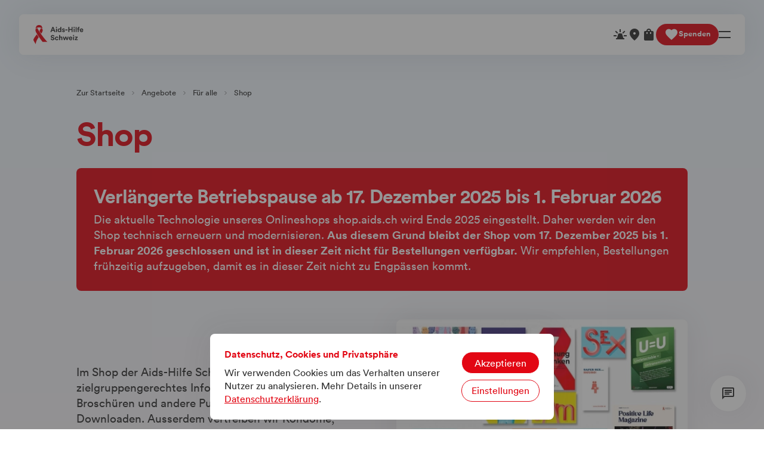

--- FILE ---
content_type: text/html; charset=utf-8
request_url: https://aids.ch/angebote/fuer-alle/shop/
body_size: 27573
content:
<!DOCTYPE html>
<html lang="de-CH">
    <head>
        <meta charset="UTF-8">
        <meta name="viewport" content="width=device-width, initial-scale=1, maximum-scale=1, user-scalable=0" />
        <meta name="description" content="Im Shop der Aids-Hilfe Schweiz finden Sie zielgruppengerechtes Informationsmaterial wie Broschüren und andere Publikationen zum Bestellen und Downloaden. Ausserdem vertreiben wir Kondome, Gleitmittel und Körperpflegemittel zu attraktiven Preisen.">
        <meta name="robots" content="index, follow">
        <meta name="twitter:card" content="summary">
        <meta property="og:title" content="Shop | Aids-Hilfe Schweiz">
        <meta property="og:description" content="Im Shop der Aids-Hilfe Schweiz finden Sie zielgruppengerechtes Informationsmaterial wie Broschüren und andere Publikationen zum Bestellen und Downloaden. Ausserdem vertreiben wir Kondome, Gleitmittel und Körperpflegemittel zu attraktiven Preisen.">
        <meta property="og:image" content="https://aids.ams3.cdn.digitaloceanspaces.com/data/_transforms/_1200x630_crop_center-center_100_none_ns/Kachel_AHS.jpg">
        <meta property="og:image:type" content="image/jpeg">
        <meta property="og:image:width" content="1200">
        <meta property="og:image:height" content="630">
        <meta property="og:url" content="https://aids.ch/angebote/fuer-alle/shop/">
        <meta property="og:type" content="article">
        <link rel="canonical" href="https://aids.ch/angebote/fuer-alle/shop/" hreflang="de-CH">
        <link rel="alternate" hreflang="fr-CH" href="https://aids.ch/fr/offres/pour-tous/boutique-en-ligne/"><link rel="alternate" hreflang="it-CH" href="https://aids.ch/it/offerte/per-tutti/shop/"><link rel="alternate" hreflang="en-CH" href="https://aids.ch/en/offers/for-everyone/shop/">
        <link rel="icon" href="/favicon.ico" sizes="any">
        <link rel="icon" href="/favicon.svg" type="image/svg+xml">
        <link rel="apple-touch-icon" href="/favicon-180.png">
        <link rel="manifest" href="/manifest.webmanifest" crossorigin="use-credentials">
        <link rel="dns-prefetch" href="https://aids.ams3.cdn.digitaloceanspaces.com">
        <link rel="preconnect" href="https://aids.ams3.cdn.digitaloceanspaces.com">
        <link rel="dns-prefetch" href="https://umami.do.five-agency.ch/api/send">
        <link rel="preconnect" href="https://umami.do.five-agency.ch/api/send">
        <title>Shop | Aids-Hilfe Schweiz</title>
        <script type="application/ld+json">{"@context":"http://schema.org","@type":"Organization","url":"https://aids.ch","knowsLanguage":"de,fr,it,en","name":"Aids-Hilfe Schweiz","legalName":"Aids-Hilfe Schweiz","telephone":"+41 44 447 11 11","address":{"@type":"PostalAddress","addressLocality":"Zürich","addressRegion":"ZH","postalCode":"8047","streetAddress":"Freilagerstrasse 32"},"email":"aids@aids.ch","logo":"https://aids.ch/favicon.svg","contactPoint":{"@type":"ContactPoint","telephone":"+41 44 447 11 11","contactType":"customer service"}}</script>
        <script type="application/ld+json">{"@context":"http://schema.org","@type":"ItemList","itemListElement":[{"@type":"SiteNavigationElement","position":1,"name":"Jetzt spenden","url":"https://aids.ch/ihr-engagement/jetzt-spenden/"}]}</script>
        <script async src="https://umami.do.five-agency.ch/script.js" data-website-id="94564d26-6571-4851-ba1f-699a504c699e"></script>
        <script src="https://selftest.aids.ch/helper.js"></script>
        <script type="text/plain" data-permissions="ad_storage">
            (function(e,t,n){if(e.snaptr)return;var a=e.snaptr=function() {a.handleRequest?a.handleRequest.apply(a,arguments):a.queue.push(arguments)}; a.queue=[];var s="script";r=t.createElement(s);r.async=!0; r.src=n;var u=t.getElementsByTagName(s)[0]; u.parentNode.insertBefore(r,u);})(window,document, "https://sc-static.net/scevent.min.js");
        snaptr("init", "e5d616e3-c65e-4fb3-ba64-ec8982b52ffb", { user_email: "__INSERT_USER_EMAIL__" });
        snaptr("track", "PAGE_VIEW");
        </script>
        <script type="module" crossorigin src="https://static.d-o.li/ahs-widget/bundle.js"></script>
         <link rel="preload" href="/assets/material-symbols-outlined-subset-CeaJJMFJ.woff2" as="font" type="font/woff2" crossorigin> <link rel="preload" href="/assets/lineto-circular-book-subset-DDllYRo5.woff2" as="font" type="font/woff2" crossorigin> <link rel="preload" href="/assets/lineto-circular-bold-subset-KIFdvySD.woff2" as="font" type="font/woff2" crossorigin><link rel="modulepreload" crossorigin href="/assets/site-content-view-BM6pVEpW.js"><link rel="stylesheet" href="/assets/site-content-view-vWfNFoX7.css"><link rel="modulepreload" crossorigin href="/assets/breadcrumbs-item-6NLAey_s.js"><link rel="stylesheet" href="/assets/breadcrumbs-item-_akEjhP6.css"><link rel="modulepreload" crossorigin href="/assets/navigation-anchors-item-DKNmYkPQ.js"><link rel="stylesheet" href="/assets/navigation-anchors-item-T9eU8I_u.css"><link rel="modulepreload" crossorigin href="/assets/content-blocks-BHBdDSSO.js"><link rel="stylesheet" href="/assets/content-blocks-VH0CbeIw.css"><link rel="modulepreload" crossorigin href="/assets/content-blocks-rich-text-important-BY5iCTI7.js"><link rel="stylesheet" href="/assets/content-blocks-rich-text-important-BATHy3WO.css"><link rel="modulepreload" crossorigin href="/assets/content-blocks-rich-text-CR3C9sX8.js"><link rel="stylesheet" href="/assets/content-blocks-rich-text-Dk0U2tYD.css"><link rel="modulepreload" crossorigin href="/assets/content-blocks-people-info-br42XLND.js"><link rel="stylesheet" href="/assets/content-blocks-people-info-D6Z8BoBn.css">
      <script type="module" crossorigin src="/assets/index-Bg883Fnb.js"></script>
      <link rel="stylesheet" crossorigin href="/assets/index-DHuLVhdW.css">
    </head>
    <body>
        <div id="app"><div><ul class="_skip_nav_1pz6p_1"><!--[--><li><a href="#navigation">Direkt zur Navigation</a></li><li><a href="#content">Direkt zum Inhalt</a></li><li><a href="#footer">Direkt zum Footer</a></li><!--]--></ul><div id="navigation"><h1 class="_visually_hidden_ydbwk_1">Header</h1><nav class="_navigation_desktop_1bgo6_20 _navigation_desktop_ydbwk_12"><div class="_navigation_desktop_top_1bgo6_33"><h2 class="_visually_hidden_1bgo6_1">Servive Navigation</h2><ul class="_navigation_desktop_top_meta_1bgo6_40"><!--[--><li><a href="https://aids.ch/safer-sex/behandeln/notfall/" class="" title="Notfall" target="_self"><!--[--><span aria-hidden="true" class="material-symbols-outlined">e911_emergency</span><!----><!--]--></a></li><li><a href="https://aids.ch/adresssuche/" class="" title="Beratung | Testen | Behandeln" target="_self"><!--[--><span aria-hidden="true" class="material-symbols-outlined">location_on</span><!----><!--]--></a></li><li><a aria-current="page" href="https://aids.ch/angebote/fuer-alle/shop/" class="router-link-active router-link-exact-active" title="Shop" target="_self"><!--[--><span aria-hidden="true" class="material-symbols-outlined">shopping_bag</span><!----><!--]--></a></li><li><a href="https://aids.ch/ihr-engagement/jetzt-spenden/" class="" title="Spenden" target="_self" data-expanded="true"><!--[--><span aria-hidden="true" class="material-symbols-outlined">favorite</span><span>Spenden</span><!--]--></a></li><!--]--></ul><div class="_navigation_desktop_top_utility_1bgo6_73"><div class="_navigation_desktop_top_utility_search_1bgo6_79"><button aria-label="Suchformular umschalten" aria-expanded="false"><span aria-hidden="true" class="material-symbols-outlined">search</span></button><form style="display:none;"><input value="" placeholder="Was suchen Sie?" aria-label="Was suchen Sie?"><button type="submit">Suchen</button></form></div><span class="_navigation_desktop_top_utility_seperator_1bgo6_122"></span><div class="_navigation_desktop_top_utility_locale_1bgo6_128"><button id="language" aria-label="Sprachen umschalten" aria-expanded="false"><span aria-hidden="true" class="material-symbols-outlined"> language </span><span>Deutsch</span></button><ul style="display:none;"><!--[--><li><a href="https://aids.ch/fr/offres/pour-tous/boutique-en-ligne/" aria-label="Wechsel zu Sprache: Français">Français</a></li><li><a href="https://aids.ch/it/offerte/per-tutti/shop/" aria-label="Wechsel zu Sprache: Italiano">Italiano</a></li><li><a href="https://aids.ch/en/offers/for-everyone/shop/" aria-label="Wechsel zu Sprache: English">English</a></li><!--]--></ul></div></div></div><div class="_navigation_desktop_bottom_1bgo6_178"><h2 class="_visually_hidden_1bgo6_1">Hauptnavigation</h2><a href="/" class="_navigation_desktop_bottom_logo_1bgo6_184"><svg xmlns="http://www.w3.org/2000/svg" fill="none" viewBox="0 0 231 76" alt="Zur Startseite"><path d="m23.62 23.852 7.155 10.491c1.937-2.937 4.657-7.225 5.563-11.506.908-4.303-.492-8.406-6.258-10.774-1.29 2.648-6.46 11.788-6.46 11.788" data-fill="red"></path><path d="M7.61 14.922s3.67-9.945 4.81-11.233C13.7 2.247 17.423 0 22.355 0c5.174 0 8.769 2.573 9.679 3.69 1.413 1.733 4.18 10.294 4.18 10.294S30.398 9.32 22.384 9.32c-9.297 0-13.493 4.106-14.775 5.603M20.802 48.659c-5.21 7.05-10.88 15.78-11.814 27.222 0 0-3.96-5.754-8.577-15.08-1.83-3.396 2.441-9.737 13.012-23.8 4.507 7.225 7.58 11.385 7.38 11.657" data-fill="red"></path><path d="M35.922 66.782H54.9C44.587 57.445 21.5 24.915 15.148 12.064c0 0-9.058 1.911-6.916 10.925 2.317 9.757 21.326 35.366 27.688 43.793" data-fill="red"></path><path d="M67.262 17.96h-4.14l-.849 2.328h-2.098l3.91-10.192h2.3l3.88 10.192H68.11zm-3.479-1.812h2.819l-1.409-3.852zM72.378 9.708c.66 0 1.178.532 1.178 1.194 0 .632-.517 1.164-1.178 1.164-.648 0-1.18-.532-1.18-1.165 0-.662.532-1.193 1.18-1.193m-.95 10.58v-7.072h1.912v7.073zM82.122 19.009c0 .474.028.992.058 1.28h-1.825a5 5 0 0 1-.072-.82c-.316.56-1.035.99-1.985.99-2.012 0-3.45-1.58-3.45-3.722 0-2.07 1.395-3.694 3.393-3.694 1.222 0 1.796.503 1.997.876V9.881h1.883zm-3.595-.26c.978 0 1.74-.746 1.74-2.026 0-1.264-.762-1.97-1.74-1.97-.977 0-1.753.72-1.753 1.985s.747 2.012 1.753 2.012M85.223 17.96c.043.56.46 1.078 1.294 1.078.632 0 .934-.332.934-.705 0-.316-.215-.575-.76-.69l-.936-.215c-1.366-.303-1.984-1.121-1.984-2.113 0-1.265 1.122-2.315 2.645-2.315 2.013 0 2.689 1.28 2.774 2.041l-1.595.36c-.058-.418-.36-.949-1.165-.949-.502 0-.904.302-.904.705 0 .344.259.56.647.632l1.006.216c1.394.287 2.099 1.136 2.099 2.17 0 1.15-.891 2.33-2.747 2.33-2.126 0-2.86-1.38-2.946-2.186zM90.44 16.867V15.17h4.168v1.697zM102.844 20.288v-4.227h-4.442v4.227h-1.984V10.096h1.984v4.097h4.442v-4.097h1.998v10.192zM107.972 9.708c.661 0 1.179.532 1.179 1.194 0 .632-.518 1.164-1.179 1.164-.648 0-1.18-.532-1.18-1.165 0-.662.532-1.193 1.18-1.193m-.95 10.58v-7.072h1.912v7.073zM110.974 20.289V9.882h1.912v10.407zM117.211 12.44v.777h1.595v1.639h-1.595v5.433h-1.926v-5.433h-1.18v-1.64h1.18v-.805c0-1.595 1.006-2.63 2.573-2.63.403 0 .79.072.948.144v1.61a2.1 2.1 0 0 0-.603-.072c-.431 0-.992.185-.992.977M126.223 18.261c-.359 1.222-1.481 2.242-3.221 2.242-1.94 0-3.65-1.394-3.65-3.78 0-2.257 1.667-3.724 3.478-3.724 2.186 0 3.493 1.395 3.493 3.667 0 .273-.029.56-.029.588h-5.059c.043.935.833 1.61 1.783 1.61.891 0 1.38-.445 1.61-1.077zm-1.783-2.314c-.028-.704-.489-1.395-1.581-1.395-.992 0-1.539.748-1.582 1.395h3.163M136.599 13.073c-.1-.562-.561-1.438-1.854-1.438-.964 0-1.596.619-1.596 1.294 0 .56.359 1.007 1.106 1.15l1.423.272c1.854.36 2.846 1.567 2.846 3.005 0 1.567-1.307 3.147-3.679 3.147-2.703 0-3.897-1.74-4.054-3.19l1.839-.49c.087 1.007.79 1.912 2.228 1.912 1.063 0 1.653-.532 1.653-1.25 0-.59-.445-1.05-1.235-1.208l-1.424-.288c-1.624-.33-2.673-1.38-2.673-2.918 0-1.811 1.625-3.19 3.55-3.19 2.472 0 3.422 1.495 3.652 2.644l-1.783.547zM141.382 16.752c0 1.279.834 1.998 1.811 1.998.978 0 1.466-.647 1.625-1.193l1.681.56c-.316 1.18-1.424 2.386-3.307 2.386-2.084 0-3.723-1.58-3.723-3.75 0-2.186 1.61-3.753 3.667-3.753 1.926 0 3.018 1.194 3.319 2.387l-1.71.574c-.173-.589-.618-1.192-1.566-1.192-.979 0-1.797.702-1.797 1.983M149.818 20.289h-1.912V9.882h1.912v3.924c.46-.546 1.236-.777 1.911-.777 1.797 0 2.63 1.251 2.63 2.803v4.457h-1.911v-4.126c0-.79-.388-1.41-1.308-1.41-.805 0-1.279.605-1.322 1.381zM162.278 13.216l1.524 4.556 1.308-4.556h1.897l-2.214 7.073h-1.911l-1.653-4.831-1.624 4.83h-1.941l-2.257-7.072h2.012l1.308 4.542 1.539-4.542zM174.351 18.261c-.359 1.222-1.481 2.242-3.22 2.242-1.942 0-3.652-1.394-3.652-3.78 0-2.257 1.668-3.724 3.479-3.724 2.185 0 3.493 1.395 3.493 3.667 0 .273-.029.56-.029.588h-5.06c.043.935.834 1.61 1.783 1.61.891 0 1.38-.445 1.61-1.077zm-1.783-2.314c-.027-.704-.488-1.395-1.581-1.395-.992 0-1.538.748-1.582 1.395zM176.907 9.708c.661 0 1.179.532 1.179 1.194 0 .632-.518 1.164-1.179 1.164a1.18 1.18 0 0 1-1.179-1.165c0-.662.532-1.193 1.179-1.193m-.949 10.58v-7.072h1.913v7.073zM179.422 20.289v-1.683l3.349-3.737h-3.263v-1.653h5.707v1.595l-3.451 3.809h3.509v1.668zM67.262 34.406h-4.14l-.849 2.329h-2.098l3.91-10.192h2.3l3.88 10.192H68.11zm-3.479-1.811h2.819l-1.409-3.853zM72.378 26.155c.66 0 1.178.532 1.178 1.192 0 .632-.517 1.164-1.178 1.164-.648 0-1.18-.532-1.18-1.164 0-.661.532-1.193 1.18-1.193m-.95 10.58v-7.073h1.912v7.073zM82.122 35.456c0 .474.028.99.058 1.279h-1.825a5 5 0 0 1-.072-.82c-.316.56-1.035.992-1.985.992-2.012 0-3.45-1.582-3.45-3.723 0-2.07 1.395-3.694 3.393-3.694 1.222 0 1.796.502 1.997.876v-4.04h1.883zm-3.595-.26c.978 0 1.74-.747 1.74-2.026 0-1.265-.762-1.97-1.74-1.97-.977 0-1.753.72-1.753 1.985s.747 2.01 1.753 2.01M90.528 34.707c-.36 1.223-1.481 2.242-3.22 2.242-1.942 0-3.652-1.393-3.652-3.78 0-2.257 1.668-3.722 3.479-3.722 2.185 0 3.493 1.394 3.493 3.665 0 .273-.029.56-.029.59h-5.06c.044.934.834 1.61 1.784 1.61.89 0 1.38-.446 1.61-1.078zm-1.783-2.313c-.028-.704-.49-1.394-1.581-1.394-.992 0-1.539.746-1.582 1.394zM100.903 29.519c-.1-.56-.561-1.437-1.854-1.437-.964 0-1.596.618-1.596 1.293 0 .561.36 1.007 1.106 1.15l1.423.273c1.854.36 2.847 1.567 2.847 3.005 0 1.566-1.308 3.147-3.68 3.147-2.703 0-3.897-1.739-4.054-3.19l1.84-.489c.086 1.006.79 1.911 2.227 1.911 1.064 0 1.653-.532 1.653-1.25 0-.59-.445-1.05-1.235-1.208l-1.423-.288c-1.625-.33-2.673-1.38-2.673-2.918 0-1.81 1.624-3.19 3.55-3.19 2.471 0 3.421 1.495 3.651 2.645zM108.747 35.974c-.387.66-1.206.948-1.954.948-1.71 0-2.688-1.251-2.688-2.788v-4.47h1.912v4.081c0 .791.402 1.423 1.294 1.423.848 0 1.336-.575 1.336-1.394v-4.11h1.912v5.793c0 .546.044 1.034.072 1.279h-1.825a5 5 0 0 1-.059-.762M113.547 26.155c.662 0 1.179.532 1.179 1.192 0 .632-.517 1.164-1.179 1.164a1.18 1.18 0 0 1-1.179-1.164c0-.661.532-1.193 1.179-1.193m-.949 10.58v-7.073h1.912v7.073zM117.584 34.406c.043.561.461 1.078 1.294 1.078.633 0 .935-.33.935-.704 0-.316-.216-.575-.761-.69l-.936-.216c-1.365-.301-1.984-1.121-1.984-2.112 0-1.266 1.122-2.314 2.645-2.314 2.013 0 2.689 1.278 2.775 2.04l-1.596.36c-.058-.417-.359-.948-1.164-.948-.503 0-.905.3-.905.703 0 .345.259.561.647.632l1.006.217c1.395.288 2.099 1.135 2.099 2.17 0 1.15-.891 2.328-2.746 2.328-2.127 0-2.861-1.38-2.947-2.184zM124.21 34.406c.043.561.46 1.078 1.294 1.078.632 0 .934-.33.934-.704 0-.316-.215-.575-.761-.69l-.935-.216c-1.366-.301-1.985-1.121-1.985-2.112 0-1.266 1.123-2.314 2.646-2.314 2.013 0 2.688 1.278 2.774 2.04l-1.595.36c-.058-.417-.359-.948-1.165-.948-.502 0-.904.3-.904.703 0 .345.259.561.646.632l1.007.217c1.394.288 2.099 1.135 2.099 2.17 0 1.15-.891 2.328-2.747 2.328-2.126 0-2.861-1.38-2.946-2.184zM136.111 34.707c-.359 1.223-1.481 2.242-3.221 2.242-1.941 0-3.651-1.393-3.651-3.78 0-2.257 1.668-3.722 3.479-3.722 2.185 0 3.493 1.394 3.493 3.665 0 .273-.029.56-.029.59h-5.06c.044.934.834 1.61 1.784 1.61.891 0 1.379-.446 1.609-1.078zm-1.783-2.313c-.028-.704-.489-1.394-1.581-1.394-.992 0-1.539.746-1.582 1.394zM142.649 33.199c0 1.28.833 1.997 1.811 1.997s1.465-.646 1.624-1.192l1.681.56c-.315 1.18-1.423 2.385-3.306 2.385-2.084 0-3.723-1.58-3.723-3.75 0-2.186 1.61-3.751 3.666-3.751 1.927 0 3.019 1.192 3.32 2.385l-1.71.575c-.173-.588-.619-1.193-1.567-1.193-.977 0-1.796.704-1.796 1.984M155.986 33.199c0 2.17-1.596 3.75-3.709 3.75s-3.709-1.58-3.709-3.75c0-2.186 1.596-3.751 3.709-3.751s3.709 1.566 3.709 3.75m-1.912 0c0-1.337-.862-2.013-1.796-2.013s-1.797.676-1.797 2.013c0 1.323.863 2.013 1.797 2.013s1.796-.676 1.796-2.014M159.406 36.735h-1.912v-7.073h1.854v.877c.431-.734 1.28-1.064 2.042-1.064 1.753 0 2.558 1.251 2.558 2.803v4.457h-1.911v-4.126c0-.79-.388-1.408-1.308-1.408-.834 0-1.322.646-1.322 1.465v4.069zM168.244 29.662h1.423v1.697h-1.423v2.96c0 .62.288.82.833.82.23 0 .489-.028.589-.058v1.582c-.172.072-.518.173-1.078.173-1.381 0-2.242-.82-2.242-2.186V31.36h-1.28v-1.697h.36c.747 0 1.092-.489 1.092-1.121v-.991h1.726zM175.5 31.56a3 3 0 0 0-.575-.058c-.978 0-1.824.474-1.824 1.997v3.235h-1.913V29.66h1.855v1.05c.431-.934 1.409-1.107 2.013-1.107.158 0 .301.015.445.03v1.925zM183.118 34.707c-.359 1.223-1.481 2.242-3.221 2.242-1.94 0-3.65-1.393-3.65-3.78 0-2.257 1.667-3.722 3.478-3.722 2.186 0 3.493 1.394 3.493 3.665 0 .273-.029.56-.029.59h-5.059c.043.934.833 1.61 1.783 1.61.891 0 1.38-.446 1.61-1.078zm-1.783-2.313c-.028-.704-.489-1.394-1.581-1.394-.992 0-1.539.746-1.582 1.394h3.163M188.275 36.735V26.328h1.912v10.407zM198.565 34.707c-.358 1.223-1.48 2.242-3.219 2.242-1.942 0-3.652-1.393-3.652-3.78 0-2.257 1.667-3.722 3.478-3.722 2.186 0 3.494 1.394 3.494 3.665 0 .273-.029.56-.029.59h-5.06c.043.934.833 1.61 1.783 1.61.891 0 1.38-.446 1.61-1.078zm-1.782-2.313c-.028-.704-.489-1.394-1.581-1.394-.992 0-1.538.746-1.582 1.394zM208.942 29.519c-.1-.56-.561-1.437-1.855-1.437-.963 0-1.595.618-1.595 1.293 0 .561.359 1.007 1.105 1.15l1.424.273c1.854.36 2.846 1.567 2.846 3.005 0 1.566-1.308 3.147-3.68 3.147-2.703 0-3.896-1.739-4.054-3.19l1.84-.489c.087 1.006.79 1.911 2.228 1.911 1.063 0 1.653-.532 1.653-1.25 0-.59-.446-1.05-1.236-1.208l-1.423-.288c-1.624-.33-2.673-1.38-2.673-2.918 0-1.81 1.624-3.19 3.55-3.19 2.472 0 3.422 1.495 3.652 2.645zM213.322 26.155c.661 0 1.179.532 1.179 1.192 0 .632-.518 1.164-1.179 1.164-.648 0-1.18-.532-1.18-1.164 0-.661.532-1.193 1.18-1.193m-.949 10.58v-7.073h1.912v7.073zM223.066 35.456c0 .474.029.99.059 1.279h-1.826a5 5 0 0 1-.072-.82c-.316.56-1.035.992-1.984.992-2.012 0-3.45-1.582-3.45-3.723 0-2.07 1.394-3.694 3.392-3.694 1.222 0 1.797.502 1.998.876v-4.04h1.883zm-3.593-.26c.977 0 1.739-.747 1.739-2.026 0-1.265-.762-1.97-1.739-1.97s-1.754.72-1.754 1.985.747 2.01 1.754 2.01M226.773 32.666l1.74-.258c.402-.058.532-.26.532-.504 0-.502-.388-.92-1.193-.92-.833 0-1.294.532-1.351 1.15l-1.696-.359c.115-1.106 1.136-2.328 3.033-2.328 2.242 0 3.075 1.264 3.075 2.687v3.479c0 .374.043.876.087 1.12h-1.754a5 5 0 0 1-.072-.847c-.359.56-1.034 1.049-2.084 1.049-1.509 0-2.429-1.021-2.429-2.128 0-1.264.935-1.968 2.113-2.142zm2.271 1.208v-.316l-1.595.245c-.489.071-.877.344-.877.89 0 .418.301.82.92.82.805 0 1.552-.388 1.552-1.639M67.262 50.852h-4.14l-.849 2.329h-2.098l3.91-10.191h2.3l3.88 10.191H68.11zm-3.479-1.81h2.819l-1.409-3.853zM72.378 42.6c.66 0 1.178.533 1.178 1.194 0 .632-.517 1.164-1.178 1.164-.648 0-1.18-.532-1.18-1.164 0-.662.532-1.193 1.18-1.193m-.95 10.581v-7.073h1.912v7.073zM79.95 52.419c-.387.662-1.206.949-1.954.949-1.71 0-2.687-1.251-2.687-2.79v-4.47h1.91v4.082c0 .791.403 1.423 1.295 1.423.848 0 1.337-.575 1.337-1.394v-4.11h1.912v5.793c0 .546.043 1.035.07 1.279H80.01a5 5 0 0 1-.058-.762M86.158 46.11h1.423v1.696h-1.423v2.96c0 .62.288.82.833.82.23 0 .49-.028.59-.057v1.582c-.173.071-.519.172-1.079.172-1.38 0-2.242-.82-2.242-2.185v-3.292h-1.28v-1.697h.36c.747 0 1.093-.489 1.093-1.12v-.993h1.725zM96.017 49.646c0 2.17-1.596 3.75-3.709 3.75s-3.708-1.58-3.708-3.75c0-2.186 1.595-3.752 3.708-3.752s3.709 1.567 3.709 3.752m-1.911 0c0-1.338-.862-2.014-1.797-2.014s-1.796.676-1.796 2.014c0 1.322.862 2.012 1.796 2.012.935 0 1.797-.675 1.797-2.013M107.283 50.852h-4.14l-.848 2.329h-2.099l3.91-10.191h2.299l3.881 10.191h-2.155zm-3.479-1.81h2.819l-1.409-3.853zM112.398 42.6c.661 0 1.178.533 1.178 1.194 0 .632-.517 1.164-1.178 1.164-.648 0-1.18-.532-1.18-1.164 0-.662.532-1.193 1.18-1.193m-.949 10.581v-7.073h1.912v7.073zM122.142 51.902c0 .474.028.991.058 1.279h-1.825a5 5 0 0 1-.072-.82c-.316.561-1.035.992-1.985.992-2.012 0-3.449-1.582-3.449-3.723 0-2.07 1.394-3.695 3.392-3.695 1.222 0 1.796.503 1.997.877v-4.04h1.884zm-3.594-.259c.978 0 1.74-.746 1.74-2.026 0-1.265-.762-1.97-1.74-1.97-.977 0-1.753.72-1.753 1.985s.747 2.011 1.753 2.011M125.244 50.852c.043.56.461 1.078 1.294 1.078.632 0 .934-.331.934-.703 0-.317-.215-.576-.761-.691l-.935-.216c-1.366-.301-1.984-1.121-1.984-2.113 0-1.265 1.122-2.314 2.645-2.314 2.013 0 2.689 1.28 2.774 2.041l-1.595.36c-.058-.418-.359-.95-1.165-.95-.502 0-.904.303-.904.705 0 .345.259.561.647.632l1.006.217c1.394.286 2.099 1.135 2.099 2.17 0 1.15-.891 2.328-2.747 2.328-2.126 0-2.86-1.38-2.946-2.185zM139.602 45.965c-.1-.561-.561-1.438-1.855-1.438-.963 0-1.595.619-1.595 1.294 0 .561.359 1.007 1.106 1.15l1.423.273c1.854.36 2.846 1.567 2.846 3.004 0 1.567-1.307 3.148-3.679 3.148-2.704 0-3.897-1.74-4.055-3.19l1.84-.49c.087 1.006.79 1.912 2.228 1.912 1.063 0 1.653-.532 1.653-1.251 0-.59-.445-1.05-1.235-1.208l-1.424-.287c-1.624-.332-2.673-1.38-2.673-2.918 0-1.811 1.625-3.191 3.55-3.191 2.472 0 3.422 1.495 3.652 2.645l-1.783.546zM146.701 53.18h-1.911l-2.89-7.072h2.099l1.754 4.744 1.681-4.744h2.013zM151.557 42.6c.661 0 1.179.533 1.179 1.194 0 .632-.518 1.164-1.179 1.164-.647 0-1.18-.532-1.18-1.164 0-.662.533-1.193 1.18-1.193m-.95 10.581v-7.073h1.912v7.073zM154.071 53.18V51.5l3.349-3.738h-3.264v-1.653h5.708v1.596l-3.451 3.81h3.508v1.666zM161.026 53.18V51.5l3.349-3.738h-3.263v-1.653h5.707v1.596l-3.451 3.81h3.509v1.666zM174.722 51.154c-.359 1.222-1.481 2.242-3.221 2.242-1.94 0-3.65-1.393-3.65-3.78 0-2.257 1.667-3.723 3.478-3.723 2.186 0 3.493 1.394 3.493 3.666 0 .273-.029.56-.029.589h-5.059c.043.935.833 1.61 1.783 1.61.891 0 1.38-.446 1.61-1.078zm-1.783-2.314c-.028-.703-.489-1.393-1.581-1.393-.992 0-1.539.746-1.582 1.393zM180.642 48.006a3 3 0 0 0-.575-.058c-.978 0-1.825.474-1.825 1.998v3.234h-1.912v-7.073h1.854v1.05c.431-.935 1.409-1.106 2.013-1.106.158 0 .302.014.446.027v1.927zM188.805 49.646c0 2.17-1.596 3.75-3.709 3.75s-3.708-1.58-3.708-3.75c0-2.186 1.595-3.752 3.708-3.752s3.709 1.567 3.709 3.752m-1.912 0c0-1.338-.862-2.014-1.797-2.014s-1.796.676-1.796 2.014c0 1.322.862 2.012 1.796 2.012.935 0 1.797-.675 1.797-2.013" data-fill="black"></path></svg></a><div class="_navigation_desktop_bottom_list_1bgo6_198" data-input="none"><ul data-level="1" style="--count:5;"><!--[--><li><a href="/wissen/" class="" data-active="false">Wissen</a><ul data-level="2" style="--count:3;"><!--[--><li><a href="/wissen/hiv/" class="" data-active="false">HIV</a><ul data-level="3" style="--count:5;"><!--[--><li><a href="/wissen/hiv/was-ist-hiv/" class="" data-active="false">Was ist HIV?</a><!----></li><li><a href="/wissen/hiv/primoinfektion/" class="" data-active="false">Primoinfektion</a><!----></li><li><a href="/wissen/hiv/uebertragung/" class="" data-active="false">Wie überträgt sich HIV?</a><!----></li><li><a href="/wissen/hiv/testen/" class="" data-active="false">HIV-Test</a><!----></li><li><a href="/wissen/hiv/therapie/" class="" data-active="false">Therapie</a><!----></li><!--]--></ul></li><li><a href="/wissen/sti/" class="" data-active="false">STI und andere Infektionen</a><ul data-level="3" style="--count:5;"><!--[--><li><a href="/wissen/sti/bakterielle-vaginose/" class="" data-active="false">Bakterielle Vaginose</a><!----></li><li><a href="/wissen/sti/chlamydien/" class="" data-active="false">Chlamydien</a><!----></li><li><a href="/wissen/sti/gonorrhoe-tripper/" class="" data-active="false">Gonorrhö (Tripper)</a><!----></li><li><a href="/wissen/sti/filzlaeuse/" class="" data-active="false">Filzläuse</a><!----></li><li><a href="/wissen/sti/herpes/" class="" data-active="false">Herpes</a><!----></li><li><a href="/wissen/sti/hepatitis-a/" class="" data-active="false">Hepatitis A</a><!----></li><li><a href="/wissen/sti/hepatitis-b/" class="" data-active="false">Hepatitis B</a><!----></li><li><a href="/wissen/sti/hepatitis-c/" class="" data-active="false">Hepatitis C</a><!----></li><li><a href="/wissen/sti/hepatitis-d/" class="" data-active="false">Hepatitis D</a><!----></li><li><a href="/wissen/sti/kraetze-scabies/" class="" data-active="false">Krätze (Scabies)</a><!----></li><li><a href="/wissen/sti/mpox/" class="" data-active="false">Mpox (Affenpocken)</a><!----></li><li><a href="/wissen/sti/mykoplasma-genitalium/" class="" data-active="false">Mykoplasma genitalium</a><!----></li><li><a href="/wissen/sti/papillomavirus-hpv/" class="" data-active="false">Papillomavirus (HPV)</a><!----></li><li><a href="/wissen/sti/candidose/" class="" data-active="false">Pilze (Candidose)</a><!----></li><li><a href="/wissen/sti/syphilis/" class="" data-active="false">Syphilis</a><!----></li><li><a href="/wissen/sti/trichomoniasis/" class="" data-active="false">Trichomoniasis</a><!----></li><!--]--></ul></li><li><a href="/wissen/themen/" class="" data-active="false">Themen</a><ul data-level="3" style="--count:5;"><!--[--><li><a href="/wissen/themen/daten-hiv-aids/" class="" data-active="false">Daten zu HIV und Aids</a><!----></li><li><a href="/wissen/themen/hiv-und-recht/" class="" data-active="false">HIV und Recht</a><!----></li><li><a href="/wissen/themen/diskriminierungsmeldungen/" class="" data-active="false">HIV-Diskriminierungsmeldungen</a><!----></li><li><a href="/wissen/themen/seniorinnen-hiv/" class="" data-active="false">Alt werden mit HIV</a><!----></li><li><a href="/wissen/themen/menschenrechte-hiv/" class="" data-active="false">Menschenrechte und HIV</a><!----></li><li><a href="/wissen/themen/alkohol-und-substanzen/" class="" data-active="false">Alkohol und Substanzen</a><!----></li><li><a href="/wissen/themen/casual-sex/" class="" data-active="false">Casual Sex</a><!----></li><li><a href="/wissen/themen/sexarbeit/" class="" data-active="false">Bezahlen für Sex</a><!----></li><li><a href="/wissen/themen/kostenuebernahme-hiv-prep/" class="" data-active="false">PrEP: Kostenübernahme durch Krankenkasse</a><!----></li><li><a href="/wissen/themen/sex-ausserhalb-der-schweiz/" class="" data-active="false">Sex ausserhalb der Schweiz</a><!----></li><li><a href="/wissen/themen/sexualitaet/" class="" data-active="false">Sexualität und Orientierung</a><!----></li><li><a href="/wissen/themen/trans-menschen/" class="" data-active="false">Trans Menschen</a><!----></li><li><a href="/wissen/themen/ukraine/" class="" data-active="false">Ukraine | Українська | Русский</a><!----></li><!--]--></ul></li><!--]--></ul></li><li><a href="/safer-sex/" class="" data-active="false">Safer Sex</a><ul data-level="2" style="--count:4;"><!--[--><li><a href="/safer-sex/impfen/" class="" data-active="false">Impfen</a><ul data-level="3" style="--count:5;"><!--[--><li><a href="/safer-sex/impfen/impf-empfehlungen/" class="" data-active="false">Impf-Empfehlungen</a><!----></li><li><a href="/safer-sex/impfen/hepatitis-a-impfung/" class="" data-active="false">Hepatitis-A-Impfung</a><!----></li><li><a href="/safer-sex/impfen/hepatitis-b-impfung/" class="" data-active="false">Hepatitis-B-Impfung</a><!----></li><li><a href="/safer-sex/impfen/hpv-impfung/" class="" data-active="false">HPV-Impfung</a><!----></li><li><a href="/safer-sex/impfen/mpox-impfung/" class="" data-active="false">Mpox-Impfung</a><!----></li><li><a href="/safer-sex/impfen/wo-impfen/" class="" data-active="false">Wo impfen?</a><!----></li><!--]--></ul></li><li><a href="/safer-sex/schuetzen/" class="" data-active="false">Schützen</a><ul data-level="3" style="--count:5;"><!--[--><li><a href="/safer-sex/schuetzen/schutzempfehlungen/" class="" data-active="false">Schutz-Empfehlungen</a><!----></li><li><a href="/safer-sex/schuetzen/kondom/" class="" data-active="false">Kondom</a><!----></li><li><a href="/safer-sex/schuetzen/vaginalkondom/" class="" data-active="false">Vaginalkondom</a><!----></li><li><a href="/safer-sex/schuetzen/hiv-pep/" class="" data-active="false">HIV-PEP (Notfallbehandlung)</a><!----></li><li><a href="/safer-sex/schuetzen/hiv-prep/" class="" data-active="false">HIV-PrEP</a><!----></li><li><a href="/safer-sex/schuetzen/undetectable/" class="" data-active="false">Schutz durch Therapie</a><!----></li><li><a href="/safer-sex/schuetzen/doxy-pep/" class="" data-active="false">DoxyPEP (STI)</a><!----></li><li><a href="/safer-sex/schuetzen/beziehung/" class="" data-active="false">Beziehung</a><!----></li><!--]--></ul></li><li><a href="/safer-sex/testen/" class="" data-active="false">Testen</a><ul data-level="3" style="--count:3;"><!--[--><li><a href="/safer-sex/testen/testempfehlungen/" class="" data-active="false">Test-Empfehlungen</a><!----></li><li><a href="/safer-sex/testen/wie-testen/" class="" data-active="false">Wie testen?</a><!----></li><li><a href="/safer-sex/testen/wo-testen/" class="" data-active="false">Wo testen?</a><!----></li><!--]--></ul></li><li><a href="/safer-sex/behandeln/" class="" data-active="false">Behandeln</a><ul data-level="3" style="--count:1;"><!--[--><li><a href="/safer-sex/behandeln/notfall/" class="" data-active="false">Notfall</a><!----></li><!--]--></ul></li><!--]--></ul></li><li><a href="/angebote/" class="" data-active="true">Angebote</a><ul data-level="2" style="--count:5;"><!--[--><li><a href="/angebote/fuer-alle/" class="" data-active="true">Für alle</a><ul data-level="3" style="--count:5;"><!--[--><li><a href="/angebote/fuer-alle/aids-ch/" class="" data-active="false">aids.ch</a><!----></li><li><a href="/angebote/fuer-alle/check-at-home/" class="" data-active="false">Check at Home</a><!----></li><li><a href="/angebote/fuer-alle/love-life/" class="" data-active="false">Love Life</a><!----></li><li><a aria-current="page" href="/angebote/fuer-alle/shop/" class="router-link-active router-link-exact-active" data-active="true">Shop</a><!----></li><li><a href="/angebote/fuer-alle/welt-aids-tag/" class="" data-active="false">Welt-Aids-Tag</a><!----></li><!--]--></ul></li><li><a href="/angebote/fuer-menschen-mit-hiv/" class="" data-active="false">Für Menschen mit HIV</a><ul data-level="3" style="--count:4;"><!--[--><li><a href="/angebote/fuer-menschen-mit-hiv/rechtsberatung/" class="" data-active="false">Rechtsberatung</a><!----></li><li><a href="/angebote/fuer-menschen-mit-hiv/meldestelle-diskriminierung/" class="" data-active="false">Meldestelle Diskriminierung</a><!----></li><li><a href="/angebote/fuer-menschen-mit-hiv/positive-life/" class="" data-active="false">Positive Life</a><!----></li><li><a href="/angebote/fuer-menschen-mit-hiv/finanzielle-nothilfe/" class="" data-active="false">Finanzielle Nothilfe</a><!----></li><!--]--></ul></li><li><a href="/angebote/msm/" class="" data-active="false">Für Männer, die Sex mit Männern haben</a><ul data-level="3" style="--count:2;"><!--[--><li><a href="/angebote/msm/dr-gay/" class="" data-active="false">Dr. Gay</a><!----></li><li><a href="/angebote/msm/checkpoint/" class="" data-active="false">Checkpoint</a><!----></li><!--]--></ul></li><li><a href="/angebote/menschen-migrationserfahrungen/" class="" data-active="false">Für Menschen mit Migrationserfahrungen</a><ul data-level="3" style="--count:2;"><!--[--><li><a href="/angebote/menschen-migrationserfahrungen/get-tested/" class="" data-active="false">Get tested!</a><!----></li><li><a href="/angebote/menschen-migrationserfahrungen/hochpraevalenzlaender/" class="" data-active="false">Hochprävalenzländer</a><!----></li><!--]--></ul></li><li><a href="/angebote/fachpersonen/" class="" data-active="false">Für Fachpersonen</a><ul data-level="3" style="--count:5;"><!--[--><li><a href="/angebote/fachpersonen/academy/" class="" data-active="false">Academy</a><!----></li><li><a href="/angebote/fachpersonen/fachberatung/" class="" data-active="false">Beratung</a><!----></li><li><a href="/angebote/fachpersonen/koordination/" class="" data-active="false">Koordination</a><!----></li><li><a href="/angebote/fachpersonen/solidaritaetsfonds/" class="" data-active="false">Solidaritätsfonds</a><!----></li><li><a href="/angebote/fachpersonen/projektfoerderungen/" class="" data-active="false">Projektförderungen</a><!----></li><li><a href="/angebote/fachpersonen/fachnewsletter/" class="" data-active="false">Fachnewsletter</a><!----></li><li><a href="/angebote/fachpersonen/fachuebersetzungen/" class="" data-active="false">Fachübersetzungen</a><!----></li><li><a href="/angebote/fachpersonen/sure/" class="" data-active="false">SURE Surveillance Response</a><!----></li><!--]--></ul></li><!--]--></ul></li><li><a href="/academy/" class="" data-active="false">Academy</a><ul data-level="2" style="--count:5;"><!--[--><li><a href="/academy/weiterbildungen/" class="" data-active="false">Weiterbildungen</a><!----></li><li><a href="/academy/library/" class="" data-active="false">Library</a><!----></li><li><a href="/academy/community-health-worker/" class="" data-active="false">Community Health Worker</a><!----></li><li><a href="/academy/conferences/" class="" data-active="false">Conferences</a><!----></li><li><a href="/academy/mobil/" class="" data-active="false">Mobil</a><!----></li><!--]--></ul></li><li><a href="/ihr-engagement/" class="" data-active="false">Ihr Engagement</a><ul data-level="2" style="--count:5;"><!--[--><li><a href="/ihr-engagement/jetzt-spenden/" class="" data-active="false">Jetzt spenden</a><!----></li><li><a href="/ihr-engagement/goennerschaft/" class="" data-active="false">Gönnerschaft</a><!----></li><li><a href="/ihr-engagement/cr/" class="" data-active="false">Cercle Rouge</a><!----></li><li><a href="/ihr-engagement/erbschaften-legate/" class="" data-active="false">Erbschaften &amp; Legate</a><!----></li><li><a href="/ihr-engagement/stiftungen-unternehmen/" class="" data-active="false">Stiftungen &amp; Unternehmen</a><!----></li><!--]--></ul></li><li><a href="/ueber-uns/" class="" data-active="false">Über uns</a><ul data-level="2" style="--count:5;"><!--[--><li><a href="/ueber-uns/wer-wir-sind/" class="" data-active="false">Wer wir sind</a><ul data-level="3" style="--count:4;"><!--[--><li><a href="/ueber-uns/wer-wir-sind/geschichte/" class="" data-active="false">Geschichte</a><!----></li><li><a href="/ueber-uns/wer-wir-sind/leitbild-strategie/" class="" data-active="false">Leitbild, Strategie &amp; Statuten</a><!----></li><li><a href="/ueber-uns/wer-wir-sind/statuten-jahresberichte/" class="" data-active="false">Jahresberichte</a><!----></li><li><a href="/ueber-uns/wer-wir-sind/taetigkeitsfelder/" class="" data-active="false">Tätigkeitsfelder</a><!----></li><!--]--></ul></li><li><a href="/ueber-uns/organisation/" class="" data-active="false">Organisation</a><ul data-level="3" style="--count:5;"><!--[--><li><a href="/ueber-uns/organisation/verband/" class="" data-active="false">Verband</a><!----></li><li><a href="/ueber-uns/organisation/vorstand/" class="" data-active="false">Vorstand</a><!----></li><li><a href="/ueber-uns/organisation/team/" class="" data-active="false">Team</a><!----></li><li><a href="/ueber-uns/organisation/partner-innen/" class="" data-active="false">Partner:innen</a><!----></li><li><a href="/ueber-uns/organisation/jobs/" class="" data-active="false">Jobs</a><!----></li><!--]--></ul></li><li><a href="/ueber-uns/40/" class="" data-active="false">Jubiläum</a><!----></li><li><a href="/ueber-uns/medien/" class="" data-active="false">Medien</a><ul data-level="3" style="--count:3;"><!--[--><li><a href="/ueber-uns/medien/medienmitteilungen/" class="" data-active="false">Medienmitteilungen</a><!----></li><li><a href="/ueber-uns/medien/medienkontakt/" class="" data-active="false">Medienkontakt</a><!----></li><li><a href="/ueber-uns/medien/registrierung/" class="" data-active="false">Registrierung Medienverteiler</a><!----></li><!--]--></ul></li><li><a href="/ueber-uns/kontakt/" class="" data-active="false">Kontakt</a><!----></li><!--]--></ul></li><!--]--></ul></div></div></nav><div class="_navigation_mobile_1faxt_10 _navigation_mobile_ydbwk_21" data-active="false"><div class="_navigation_mobile_scroller_1faxt_33" data-active="false"><nav class="_navigation_mobile_scroller_inner_1faxt_46"><div class="_navigation_mobile_scroller_inner_top_1faxt_62"><a href="/" class="_navigation_mobile_scroller_inner_top_logo_1faxt_83"><svg xmlns="http://www.w3.org/2000/svg" fill="none" viewBox="0 0 94 36" alt="Zur Startseite"><path d="m11.207 11.315 3.395 4.978c.919-1.394 2.209-3.428 2.639-5.46.431-2.04-.234-3.988-2.97-5.111-.611 1.256-3.065 5.593-3.065 5.593" data-fill="red"></path><path d="M3.611 7.079S5.352 2.361 5.893 1.75C6.501 1.065 8.267 0 10.607 0c2.455 0 4.16 1.221 4.592 1.75.67.823 1.984 4.884 1.984 4.884s-2.76-2.213-6.562-2.213c-4.41 0-6.401 1.948-7.01 2.658M9.87 23.085C7.397 26.43 4.708 30.572 4.264 36c0 0-1.878-2.73-4.07-7.154-.867-1.611 1.16-4.62 6.174-11.292 2.138 3.428 3.597 5.402 3.502 5.53" data-fill="red"></path><path d="M17.042 31.683h9.005C21.154 27.253 10.2 11.82 7.187 5.723c0 0-4.297.907-3.281 5.183 1.099 4.629 10.118 16.779 13.136 20.777" data-fill="red"></path><path d="M38.421 11.05H34.57l-.79 2.166h-1.952l3.637-9.481h2.14l3.61 9.481H39.21zm-3.236-1.686h2.622l-1.31-3.583zM43.18 3.374c.615 0 1.097.495 1.097 1.11a1.09 1.09 0 0 1-1.097 1.083 1.1 1.1 0 0 1-1.097-1.083c0-.616.495-1.11 1.097-1.11m-.883 9.842v-6.58h1.778v6.58zM52.244 12.026c0 .441.027.923.055 1.19H50.6a4.5 4.5 0 0 1-.068-.762c-.293.52-.962.922-1.845.922-1.872 0-3.21-1.471-3.21-3.464 0-1.924 1.298-3.436 3.156-3.436 1.137 0 1.671.468 1.858.815V3.534h1.752zm-3.343-.241c.91 0 1.618-.695 1.618-1.885 0-1.177-.709-1.833-1.618-1.833s-1.631.669-1.631 1.846.694 1.872 1.63 1.872M55.13 11.05c.04.521.428 1.003 1.203 1.003.589 0 .87-.308.87-.656 0-.293-.2-.535-.708-.642l-.87-.2c-1.27-.281-1.846-1.043-1.846-1.966 0-1.176 1.043-2.153 2.46-2.153 1.873 0 2.502 1.19 2.581 1.899l-1.484.335c-.054-.389-.334-.883-1.083-.883-.467 0-.842.28-.842.655 0 .32.241.521.602.588l.936.201c1.297.268 1.953 1.057 1.953 2.02 0 1.07-.83 2.166-2.555 2.166-1.978 0-2.661-1.284-2.741-2.033zM59.982 10.033V8.455h3.878v1.578zM71.522 13.216V9.284h-4.133v3.932h-1.845V3.735h1.846v3.811h4.132V3.735h1.858v9.481zM76.292 3.374c.615 0 1.097.495 1.097 1.11a1.09 1.09 0 0 1-1.097 1.083 1.1 1.1 0 0 1-1.097-1.083c0-.616.495-1.11 1.097-1.11m-.882 9.842v-6.58h1.778v6.58zM79.085 13.216V3.534h1.779v9.681zM84.887 5.914v.723h1.484V8.16h-1.484v5.054h-1.792V8.161h-1.097V6.637h1.097v-.75c0-1.484.936-2.446 2.394-2.446.374 0 .735.066.882.133v1.498a2 2 0 0 0-.562-.067c-.4 0-.922.173-.922.91M93.27 11.33c-.333 1.137-1.377 2.086-2.995 2.086-1.806 0-3.397-1.297-3.397-3.517 0-2.1 1.552-3.464 3.236-3.464 2.033 0 3.25 1.297 3.25 3.41 0 .255-.027.523-.027.549H88.63c.04.869.776 1.497 1.659 1.497.829 0 1.284-.414 1.498-1.002zm-1.658-2.153c-.026-.654-.455-1.297-1.47-1.297-.924 0-1.432.696-1.472 1.297zM37.702 21.802c-.093-.522-.522-1.338-1.725-1.338-.896 0-1.485.576-1.485 1.204 0 .521.334.937 1.029 1.07l1.324.253c1.725.335 2.648 1.458 2.648 2.795 0 1.458-1.217 2.928-3.423 2.928-2.515 0-3.625-1.618-3.772-2.968l1.712-.455c.08.936.735 1.779 2.072 1.779.99 0 1.538-.495 1.538-1.164 0-.548-.414-.976-1.15-1.123l-1.323-.268c-1.511-.308-2.487-1.285-2.487-2.714 0-1.686 1.511-2.968 3.302-2.968 2.3 0 3.183 1.39 3.397 2.46l-1.658.508M42.152 25.226c0 1.19.775 1.858 1.685 1.858s1.363-.601 1.51-1.11l1.564.522c-.293 1.097-1.323 2.22-3.075 2.22-1.94 0-3.464-1.471-3.464-3.49 0-2.033 1.498-3.49 3.41-3.49 1.793 0 2.809 1.11 3.09 2.22l-1.591.534c-.162-.548-.576-1.109-1.458-1.109-.91 0-1.671.654-1.671 1.845M50 28.515h-1.78v-9.681H50v3.65c.427-.508 1.149-.722 1.777-.722 1.672 0 2.447 1.163 2.447 2.607v4.146h-1.778v-3.838c0-.736-.36-1.311-1.217-1.311-.749 0-1.19.562-1.23 1.284zM61.59 21.936l1.418 4.239 1.217-4.239h1.765l-2.06 6.58h-1.778l-1.538-4.494-1.51 4.494h-1.806l-2.1-6.58h1.872l1.217 4.225 1.431-4.225zM72.82 26.63c-.333 1.136-1.377 2.085-2.995 2.085-1.806 0-3.397-1.297-3.397-3.517 0-2.1 1.552-3.463 3.236-3.463 2.033 0 3.25 1.297 3.25 3.41 0 .254-.027.522-.027.548H68.18c.04.87.775 1.498 1.659 1.498.829 0 1.284-.415 1.497-1.003zm-1.657-2.153c-.026-.655-.455-1.298-1.471-1.298-.923 0-1.431.696-1.472 1.298zM75.2 18.672c.615 0 1.097.495 1.097 1.11a1.09 1.09 0 0 1-1.097 1.084 1.1 1.1 0 0 1-1.097-1.084c0-.616.495-1.11 1.097-1.11m-.883 9.843v-6.58h1.778v6.58zM77.538 28.515V26.95l3.115-3.477h-3.035v-1.538h5.31v1.485l-3.21 3.543h3.263v1.55z" data-fill="black"></path></svg></a><div><ul class="_navigation_mobile_scroller_inner_top_meta_1faxt_95"><!--[--><li><a href="https://aids.ch/safer-sex/behandeln/notfall/" class="" title="Notfall" target="_self"><!--[--><span aria-hidden="true" class="material-symbols-outlined">e911_emergency</span><!----><!--]--></a></li><li><a href="https://aids.ch/adresssuche/" class="" title="Beratung | Testen | Behandeln" target="_self"><!--[--><span aria-hidden="true" class="material-symbols-outlined">location_on</span><!----><!--]--></a></li><li><a aria-current="page" href="https://aids.ch/angebote/fuer-alle/shop/" class="router-link-active router-link-exact-active" title="Shop" target="_self"><!--[--><span aria-hidden="true" class="material-symbols-outlined">shopping_bag</span><!----><!--]--></a></li><li><a href="https://aids.ch/ihr-engagement/jetzt-spenden/" class="" title="Spenden" target="_self" data-expanded="true"><!--[--><span aria-hidden="true" class="material-symbols-outlined">favorite</span><span>Spenden</span><!--]--></a></li><!--]--><li><button class="_navigation_mobile_scroller_inner_top_meta_burger_1faxt_159" aria-label="Menü umschalten" aria-expanded="false" data-active="false"><span></span><span></span></button></li></ul></div></div><div class="_navigation_mobile_scroller_inner_bottom_1faxt_194" style="display:none;"><form class="_navigation_mobile_scroller_inner_bottom_search_1faxt_198"><input value="" placeholder="Was suchen Sie?" aria-label="Was suchen Sie?"><button aria-label="Suchen"><span class="material-symbols-outlined" aria-hidden="true">search</span></button></form><div class=""><ul data-level="1" class="_navigation_details_csm0p_1"><!--[--><li><details><summary><!--[--><a href="/wissen/" class="" data-active="false">Wissen</a><span aria-hidden="true"><span class="material-symbols-outlined" aria-hidden="true"> chevron_right </span></span><!--]--></summary><div><!--[--><ul data-level="2" class="_navigation_details_csm0p_1"><!--[--><li><details><summary><!--[--><a href="/wissen/hiv/" class="" data-active="false">HIV</a><span aria-hidden="true"><span class="material-symbols-outlined" aria-hidden="true"> chevron_right </span></span><!--]--></summary><div><!--[--><ul data-level="3" class="_navigation_details_csm0p_1"><!--[--><li><a href="/wissen/hiv/was-ist-hiv/" class="" data-active="false">Was ist HIV?</a></li><li><a href="/wissen/hiv/primoinfektion/" class="" data-active="false">Primoinfektion</a></li><li><a href="/wissen/hiv/uebertragung/" class="" data-active="false">Wie überträgt sich HIV?</a></li><li><a href="/wissen/hiv/testen/" class="" data-active="false">HIV-Test</a></li><li><a href="/wissen/hiv/therapie/" class="" data-active="false">Therapie</a></li><!--]--></ul><!--]--></div></details></li><li><details><summary><!--[--><a href="/wissen/sti/" class="" data-active="false">STI und andere Infektionen</a><span aria-hidden="true"><span class="material-symbols-outlined" aria-hidden="true"> chevron_right </span></span><!--]--></summary><div><!--[--><ul data-level="3" class="_navigation_details_csm0p_1"><!--[--><li><a href="/wissen/sti/bakterielle-vaginose/" class="" data-active="false">Bakterielle Vaginose</a></li><li><a href="/wissen/sti/chlamydien/" class="" data-active="false">Chlamydien</a></li><li><a href="/wissen/sti/gonorrhoe-tripper/" class="" data-active="false">Gonorrhö (Tripper)</a></li><li><a href="/wissen/sti/filzlaeuse/" class="" data-active="false">Filzläuse</a></li><li><a href="/wissen/sti/herpes/" class="" data-active="false">Herpes</a></li><li><a href="/wissen/sti/hepatitis-a/" class="" data-active="false">Hepatitis A</a></li><li><a href="/wissen/sti/hepatitis-b/" class="" data-active="false">Hepatitis B</a></li><li><a href="/wissen/sti/hepatitis-c/" class="" data-active="false">Hepatitis C</a></li><li><a href="/wissen/sti/hepatitis-d/" class="" data-active="false">Hepatitis D</a></li><li><a href="/wissen/sti/kraetze-scabies/" class="" data-active="false">Krätze (Scabies)</a></li><li><a href="/wissen/sti/mpox/" class="" data-active="false">Mpox (Affenpocken)</a></li><li><a href="/wissen/sti/mykoplasma-genitalium/" class="" data-active="false">Mykoplasma genitalium</a></li><li><a href="/wissen/sti/papillomavirus-hpv/" class="" data-active="false">Papillomavirus (HPV)</a></li><li><a href="/wissen/sti/candidose/" class="" data-active="false">Pilze (Candidose)</a></li><li><a href="/wissen/sti/syphilis/" class="" data-active="false">Syphilis</a></li><li><a href="/wissen/sti/trichomoniasis/" class="" data-active="false">Trichomoniasis</a></li><!--]--></ul><!--]--></div></details></li><li><details><summary><!--[--><a href="/wissen/themen/" class="" data-active="false">Themen</a><span aria-hidden="true"><span class="material-symbols-outlined" aria-hidden="true"> chevron_right </span></span><!--]--></summary><div><!--[--><ul data-level="3" class="_navigation_details_csm0p_1"><!--[--><li><a href="/wissen/themen/daten-hiv-aids/" class="" data-active="false">Daten zu HIV und Aids</a></li><li><a href="/wissen/themen/hiv-und-recht/" class="" data-active="false">HIV und Recht</a></li><li><a href="/wissen/themen/diskriminierungsmeldungen/" class="" data-active="false">HIV-Diskriminierungsmeldungen</a></li><li><a href="/wissen/themen/seniorinnen-hiv/" class="" data-active="false">Alt werden mit HIV</a></li><li><a href="/wissen/themen/menschenrechte-hiv/" class="" data-active="false">Menschenrechte und HIV</a></li><li><a href="/wissen/themen/alkohol-und-substanzen/" class="" data-active="false">Alkohol und Substanzen</a></li><li><a href="/wissen/themen/casual-sex/" class="" data-active="false">Casual Sex</a></li><li><a href="/wissen/themen/sexarbeit/" class="" data-active="false">Bezahlen für Sex</a></li><li><a href="/wissen/themen/kostenuebernahme-hiv-prep/" class="" data-active="false">PrEP: Kostenübernahme durch Krankenkasse</a></li><li><a href="/wissen/themen/sex-ausserhalb-der-schweiz/" class="" data-active="false">Sex ausserhalb der Schweiz</a></li><li><a href="/wissen/themen/sexualitaet/" class="" data-active="false">Sexualität und Orientierung</a></li><li><a href="/wissen/themen/trans-menschen/" class="" data-active="false">Trans Menschen</a></li><li><a href="/wissen/themen/ukraine/" class="" data-active="false">Ukraine | Українська | Русский</a></li><!--]--></ul><!--]--></div></details></li><!--]--></ul><!--]--></div></details></li><li><details><summary><!--[--><a href="/safer-sex/" class="" data-active="false">Safer Sex</a><span aria-hidden="true"><span class="material-symbols-outlined" aria-hidden="true"> chevron_right </span></span><!--]--></summary><div><!--[--><ul data-level="2" class="_navigation_details_csm0p_1"><!--[--><li><details><summary><!--[--><a href="/safer-sex/impfen/" class="" data-active="false">Impfen</a><span aria-hidden="true"><span class="material-symbols-outlined" aria-hidden="true"> chevron_right </span></span><!--]--></summary><div><!--[--><ul data-level="3" class="_navigation_details_csm0p_1"><!--[--><li><a href="/safer-sex/impfen/impf-empfehlungen/" class="" data-active="false">Impf-Empfehlungen</a></li><li><a href="/safer-sex/impfen/hepatitis-a-impfung/" class="" data-active="false">Hepatitis-A-Impfung</a></li><li><a href="/safer-sex/impfen/hepatitis-b-impfung/" class="" data-active="false">Hepatitis-B-Impfung</a></li><li><a href="/safer-sex/impfen/hpv-impfung/" class="" data-active="false">HPV-Impfung</a></li><li><a href="/safer-sex/impfen/mpox-impfung/" class="" data-active="false">Mpox-Impfung</a></li><li><a href="/safer-sex/impfen/wo-impfen/" class="" data-active="false">Wo impfen?</a></li><!--]--></ul><!--]--></div></details></li><li><details><summary><!--[--><a href="/safer-sex/schuetzen/" class="" data-active="false">Schützen</a><span aria-hidden="true"><span class="material-symbols-outlined" aria-hidden="true"> chevron_right </span></span><!--]--></summary><div><!--[--><ul data-level="3" class="_navigation_details_csm0p_1"><!--[--><li><a href="/safer-sex/schuetzen/schutzempfehlungen/" class="" data-active="false">Schutz-Empfehlungen</a></li><li><a href="/safer-sex/schuetzen/kondom/" class="" data-active="false">Kondom</a></li><li><a href="/safer-sex/schuetzen/vaginalkondom/" class="" data-active="false">Vaginalkondom</a></li><li><a href="/safer-sex/schuetzen/hiv-pep/" class="" data-active="false">HIV-PEP (Notfallbehandlung)</a></li><li><a href="/safer-sex/schuetzen/hiv-prep/" class="" data-active="false">HIV-PrEP</a></li><li><a href="/safer-sex/schuetzen/undetectable/" class="" data-active="false">Schutz durch Therapie</a></li><li><a href="/safer-sex/schuetzen/doxy-pep/" class="" data-active="false">DoxyPEP (STI)</a></li><li><a href="/safer-sex/schuetzen/beziehung/" class="" data-active="false">Beziehung</a></li><!--]--></ul><!--]--></div></details></li><li><details><summary><!--[--><a href="/safer-sex/testen/" class="" data-active="false">Testen</a><span aria-hidden="true"><span class="material-symbols-outlined" aria-hidden="true"> chevron_right </span></span><!--]--></summary><div><!--[--><ul data-level="3" class="_navigation_details_csm0p_1"><!--[--><li><a href="/safer-sex/testen/testempfehlungen/" class="" data-active="false">Test-Empfehlungen</a></li><li><a href="/safer-sex/testen/wie-testen/" class="" data-active="false">Wie testen?</a></li><li><a href="/safer-sex/testen/wo-testen/" class="" data-active="false">Wo testen?</a></li><!--]--></ul><!--]--></div></details></li><li><details><summary><!--[--><a href="/safer-sex/behandeln/" class="" data-active="false">Behandeln</a><span aria-hidden="true"><span class="material-symbols-outlined" aria-hidden="true"> chevron_right </span></span><!--]--></summary><div><!--[--><ul data-level="3" class="_navigation_details_csm0p_1"><!--[--><li><a href="/safer-sex/behandeln/notfall/" class="" data-active="false">Notfall</a></li><!--]--></ul><!--]--></div></details></li><!--]--></ul><!--]--></div></details></li><li><details><summary><!--[--><a href="/angebote/" class="" data-active="true">Angebote</a><span aria-hidden="true"><span class="material-symbols-outlined" aria-hidden="true"> chevron_right </span></span><!--]--></summary><div><!--[--><ul data-level="2" class="_navigation_details_csm0p_1"><!--[--><li><details><summary><!--[--><a href="/angebote/fuer-alle/" class="" data-active="true">Für alle</a><span aria-hidden="true"><span class="material-symbols-outlined" aria-hidden="true"> chevron_right </span></span><!--]--></summary><div><!--[--><ul data-level="3" class="_navigation_details_csm0p_1"><!--[--><li><a href="/angebote/fuer-alle/aids-ch/" class="" data-active="false">aids.ch</a></li><li><a href="/angebote/fuer-alle/check-at-home/" class="" data-active="false">Check at Home</a></li><li><a href="/angebote/fuer-alle/love-life/" class="" data-active="false">Love Life</a></li><li><a aria-current="page" href="/angebote/fuer-alle/shop/" class="router-link-active router-link-exact-active" data-active="true">Shop</a></li><li><a href="/angebote/fuer-alle/welt-aids-tag/" class="" data-active="false">Welt-Aids-Tag</a></li><!--]--></ul><!--]--></div></details></li><li><details><summary><!--[--><a href="/angebote/fuer-menschen-mit-hiv/" class="" data-active="false">Für Menschen mit HIV</a><span aria-hidden="true"><span class="material-symbols-outlined" aria-hidden="true"> chevron_right </span></span><!--]--></summary><div><!--[--><ul data-level="3" class="_navigation_details_csm0p_1"><!--[--><li><a href="/angebote/fuer-menschen-mit-hiv/rechtsberatung/" class="" data-active="false">Rechtsberatung</a></li><li><a href="/angebote/fuer-menschen-mit-hiv/meldestelle-diskriminierung/" class="" data-active="false">Meldestelle Diskriminierung</a></li><li><a href="/angebote/fuer-menschen-mit-hiv/positive-life/" class="" data-active="false">Positive Life</a></li><li><a href="/angebote/fuer-menschen-mit-hiv/finanzielle-nothilfe/" class="" data-active="false">Finanzielle Nothilfe</a></li><!--]--></ul><!--]--></div></details></li><li><details><summary><!--[--><a href="/angebote/msm/" class="" data-active="false">Für Männer, die Sex mit Männern haben</a><span aria-hidden="true"><span class="material-symbols-outlined" aria-hidden="true"> chevron_right </span></span><!--]--></summary><div><!--[--><ul data-level="3" class="_navigation_details_csm0p_1"><!--[--><li><a href="/angebote/msm/dr-gay/" class="" data-active="false">Dr. Gay</a></li><li><a href="/angebote/msm/checkpoint/" class="" data-active="false">Checkpoint</a></li><!--]--></ul><!--]--></div></details></li><li><details><summary><!--[--><a href="/angebote/menschen-migrationserfahrungen/" class="" data-active="false">Für Menschen mit Migrationserfahrungen</a><span aria-hidden="true"><span class="material-symbols-outlined" aria-hidden="true"> chevron_right </span></span><!--]--></summary><div><!--[--><ul data-level="3" class="_navigation_details_csm0p_1"><!--[--><li><a href="/angebote/menschen-migrationserfahrungen/get-tested/" class="" data-active="false">Get tested!</a></li><li><a href="/angebote/menschen-migrationserfahrungen/hochpraevalenzlaender/" class="" data-active="false">Hochprävalenzländer</a></li><!--]--></ul><!--]--></div></details></li><li><details><summary><!--[--><a href="/angebote/fachpersonen/" class="" data-active="false">Für Fachpersonen</a><span aria-hidden="true"><span class="material-symbols-outlined" aria-hidden="true"> chevron_right </span></span><!--]--></summary><div><!--[--><ul data-level="3" class="_navigation_details_csm0p_1"><!--[--><li><a href="/angebote/fachpersonen/academy/" class="" data-active="false">Academy</a></li><li><a href="/angebote/fachpersonen/fachberatung/" class="" data-active="false">Beratung</a></li><li><a href="/angebote/fachpersonen/koordination/" class="" data-active="false">Koordination</a></li><li><a href="/angebote/fachpersonen/solidaritaetsfonds/" class="" data-active="false">Solidaritätsfonds</a></li><li><a href="/angebote/fachpersonen/projektfoerderungen/" class="" data-active="false">Projektförderungen</a></li><li><a href="/angebote/fachpersonen/fachnewsletter/" class="" data-active="false">Fachnewsletter</a></li><li><a href="/angebote/fachpersonen/fachuebersetzungen/" class="" data-active="false">Fachübersetzungen</a></li><li><a href="/angebote/fachpersonen/sure/" class="" data-active="false">SURE Surveillance Response</a></li><!--]--></ul><!--]--></div></details></li><!--]--></ul><!--]--></div></details></li><li><details><summary><!--[--><a href="/academy/" class="" data-active="false">Academy</a><span aria-hidden="true"><span class="material-symbols-outlined" aria-hidden="true"> chevron_right </span></span><!--]--></summary><div><!--[--><ul data-level="2" class="_navigation_details_csm0p_1"><!--[--><li><a href="/academy/weiterbildungen/" class="" data-active="false">Weiterbildungen</a></li><li><a href="/academy/library/" class="" data-active="false">Library</a></li><li><a href="/academy/community-health-worker/" class="" data-active="false">Community Health Worker</a></li><li><a href="/academy/conferences/" class="" data-active="false">Conferences</a></li><li><a href="/academy/mobil/" class="" data-active="false">Mobil</a></li><!--]--></ul><!--]--></div></details></li><li><details><summary><!--[--><a href="/ihr-engagement/" class="" data-active="false">Ihr Engagement</a><span aria-hidden="true"><span class="material-symbols-outlined" aria-hidden="true"> chevron_right </span></span><!--]--></summary><div><!--[--><ul data-level="2" class="_navigation_details_csm0p_1"><!--[--><li><a href="/ihr-engagement/jetzt-spenden/" class="" data-active="false">Jetzt spenden</a></li><li><a href="/ihr-engagement/goennerschaft/" class="" data-active="false">Gönnerschaft</a></li><li><a href="/ihr-engagement/cr/" class="" data-active="false">Cercle Rouge</a></li><li><a href="/ihr-engagement/erbschaften-legate/" class="" data-active="false">Erbschaften &amp; Legate</a></li><li><a href="/ihr-engagement/stiftungen-unternehmen/" class="" data-active="false">Stiftungen &amp; Unternehmen</a></li><!--]--></ul><!--]--></div></details></li><li><details><summary><!--[--><a href="/ueber-uns/" class="" data-active="false">Über uns</a><span aria-hidden="true"><span class="material-symbols-outlined" aria-hidden="true"> chevron_right </span></span><!--]--></summary><div><!--[--><ul data-level="2" class="_navigation_details_csm0p_1"><!--[--><li><details><summary><!--[--><a href="/ueber-uns/wer-wir-sind/" class="" data-active="false">Wer wir sind</a><span aria-hidden="true"><span class="material-symbols-outlined" aria-hidden="true"> chevron_right </span></span><!--]--></summary><div><!--[--><ul data-level="3" class="_navigation_details_csm0p_1"><!--[--><li><a href="/ueber-uns/wer-wir-sind/geschichte/" class="" data-active="false">Geschichte</a></li><li><a href="/ueber-uns/wer-wir-sind/leitbild-strategie/" class="" data-active="false">Leitbild, Strategie &amp; Statuten</a></li><li><a href="/ueber-uns/wer-wir-sind/statuten-jahresberichte/" class="" data-active="false">Jahresberichte</a></li><li><a href="/ueber-uns/wer-wir-sind/taetigkeitsfelder/" class="" data-active="false">Tätigkeitsfelder</a></li><!--]--></ul><!--]--></div></details></li><li><details><summary><!--[--><a href="/ueber-uns/organisation/" class="" data-active="false">Organisation</a><span aria-hidden="true"><span class="material-symbols-outlined" aria-hidden="true"> chevron_right </span></span><!--]--></summary><div><!--[--><ul data-level="3" class="_navigation_details_csm0p_1"><!--[--><li><a href="/ueber-uns/organisation/verband/" class="" data-active="false">Verband</a></li><li><a href="/ueber-uns/organisation/vorstand/" class="" data-active="false">Vorstand</a></li><li><a href="/ueber-uns/organisation/team/" class="" data-active="false">Team</a></li><li><a href="/ueber-uns/organisation/partner-innen/" class="" data-active="false">Partner:innen</a></li><li><a href="/ueber-uns/organisation/jobs/" class="" data-active="false">Jobs</a></li><!--]--></ul><!--]--></div></details></li><li><a href="/ueber-uns/40/" class="" data-active="false">Jubiläum</a></li><li><details><summary><!--[--><a href="/ueber-uns/medien/" class="" data-active="false">Medien</a><span aria-hidden="true"><span class="material-symbols-outlined" aria-hidden="true"> chevron_right </span></span><!--]--></summary><div><!--[--><ul data-level="3" class="_navigation_details_csm0p_1"><!--[--><li><a href="/ueber-uns/medien/medienmitteilungen/" class="" data-active="false">Medienmitteilungen</a></li><li><a href="/ueber-uns/medien/medienkontakt/" class="" data-active="false">Medienkontakt</a></li><li><a href="/ueber-uns/medien/registrierung/" class="" data-active="false">Registrierung Medienverteiler</a></li><!--]--></ul><!--]--></div></details></li><li><a href="/ueber-uns/kontakt/" class="" data-active="false">Kontakt</a></li><!--]--></ul><!--]--></div></details></li><!--]--></ul></div><ul class="_navigation_mobile_scroller_inner_bottom_some_1faxt_279"><!--[--><li><a title="https://www.linkedin.com/company/aids-ch/" href="https://www.linkedin.com/company/aids-ch/" target="_self"><!--[--><svg xmlns="http://www.w3.org/2000/svg" fill="none" viewBox="0 0 17 17"><path d="M6.04 5.667h3.02V7.17c.435-.865 1.551-1.643 3.227-1.643 3.212 0 3.975 1.722 3.975 4.882v5.852H13.01V11.13c0-1.8-.435-2.814-1.543-2.814-1.536 0-2.174 1.093-2.174 2.813v5.133H6.041zM.464 16.124h3.253V5.528H.463zm3.719-14.05a2.06 2.06 0 0 1-.612 1.465 2.106 2.106 0 0 1-2.958 0A2.07 2.07 0 0 1 0 2.073C0 1.523.22.996.612.607a2.1 2.1 0 0 1 2.958 0c.391.39.612.916.612 1.466" clip-rule="evenodd"></path></svg><!--]--></a></li><li><a title="https://www.facebook.com/aids.ch" href="https://www.facebook.com/aids.ch" target="_self"><!--[--><svg xmlns="http://www.w3.org/2000/svg" fill="none" viewBox="0 0 9 17"><path d="m8.019 9.145.445-2.942H5.68v-1.91c0-.805.389-1.59 1.635-1.59h1.265V.2S7.433 0 6.336 0C4.045 0 2.547 1.41 2.547 3.96v2.243H0v2.942h2.547v7.113h3.134V9.145z"></path></svg><!--]--></a></li><li><a title="https://www.instagram.com/aidshilfe_ch/" href="https://www.instagram.com/aidshilfe_ch/" target="_self"><!--[--><svg xmlns="http://www.w3.org/2000/svg" fill="none" viewBox="0 0 16 16"><path d="M7.901 5.268a2.64 2.64 0 0 0-2.635 2.635A2.64 2.64 0 0 0 7.9 10.54a2.64 2.64 0 0 0 2.636-2.636A2.64 2.64 0 0 0 7.9 5.268m7.905 2.635c0-1.091.01-2.173-.052-3.262-.06-1.265-.35-2.388-1.275-3.314C13.552.4 12.431.113 11.166.052 10.074-.009 8.993.001 7.903.001 6.812 0 5.73-.01 4.641.052c-1.265.061-2.388.35-3.314 1.275C.4 2.255.113 3.376.052 4.641-.009 5.732.001 6.814.001 7.903c0 1.09-.01 2.173.051 3.263.061 1.265.35 2.388 1.275 3.313.928.928 2.049 1.214 3.314 1.276 1.091.061 2.173.051 3.262.051 1.092 0 2.173.01 3.263-.051 1.265-.062 2.388-.35 3.313-1.276.928-.927 1.214-2.048 1.275-3.313.064-1.09.052-2.171.052-3.263M7.9 11.96a4.05 4.05 0 0 1-4.055-4.056 4.05 4.05 0 0 1 4.055-4.055 4.05 4.05 0 0 1 4.055 4.055 4.05 4.05 0 0 1-4.055 4.056m4.221-7.33a.946.946 0 1 1 0-1.894.946.946 0 1 1 0 1.894"></path></svg><!--]--></a></li><!--]--></ul><ul class="_navigation_mobile_scroller_inner_bottom_alternate_1faxt_301"><!--[--><li><a href="https://aids.ch/angebote/fuer-alle/shop/" title="Deutsch" aria-label="Wechsel zu Sprache: Deutsch">DE</a></li><li><a href="https://aids.ch/fr/offres/pour-tous/boutique-en-ligne/" title="Français" aria-label="Wechsel zu Sprache: Français">FR</a></li><li><a href="https://aids.ch/it/offerte/per-tutti/shop/" title="Italiano" aria-label="Wechsel zu Sprache: Italiano">IT</a></li><li><a href="https://aids.ch/en/offers/for-everyone/shop/" title="English" aria-label="Wechsel zu Sprache: English">EN</a></li><!--]--></ul></div></nav></div></div></div><main class="_site_content_hcx0m_322" data-theme="default" data-appearance-pattern="FALSE" style="--background:url(undefined);--opacity:1;" id="content"><!--[--><!----><div class="_heading_header_hcx0m_1" data-alternate="TRUE" data-anchors="FALSE"><!----><nav><h1 class="_visually_hidden_17nuy_1">Breadcrumbs</h1><ul class="_breadcrumbs_item_17nuy_12"><!--[--><li><a href="/" class="">Zur Startseite</a></li><li><a href="/angebote/" class="">Angebote</a></li><li><a href="/angebote/fuer-alle/" class="">Für alle</a></li><li><a aria-current="page" href="/angebote/fuer-alle/shop/" class="router-link-active router-link-exact-active">Shop</a></li><!--]--></ul></nav><header><h1>Shop</h1></header></div><div id class="_navigation_anchors_item_1g7wb_1"><!--[--><div></div><!--]--></div><!----><!----><div><!--[--><div class="_content_blocks_ozu63_1" data-spacer="false"><div class="_content_blocks_rich_text_important_1hktg_1"><div class="_content_blocks_rich_text_important_text_1hktg_33"><h2>Verlängerte Betriebspause ab 17. Dezember 2025 bis 1. Februar 2026</h2><p>Die aktuelle Technologie unseres Onlineshops shop.aids.ch wird Ende 2025 eingestellt. Daher werden wir den Shop technisch erneuern und modernisieren.<strong> Aus diesem Grund bleibt der Shop vom 17. Dezember 2025 bis 1. Februar 2026 geschlossen und ist in dieser Zeit nicht für Bestellungen verfügbar.</strong> Wir empfehlen, Bestellungen frühzeitig aufzugeben, damit es in dieser Zeit nicht zu Engpässen kommt.</p></div></div></div><div class="_content_blocks_ozu63_1 _content_blocks_rich_text_ozu63_15" data-spacer="false"><div class="_content_blocks_rich_text_rvujy_1" data-layout="right"><figure class="_content_blocks_rich_text_image_rvujy_118"><div class="_content_blocks_rich_text_image_rvujy_118" style="padding-top:62.5%;"><picture><!--[--><source srcset="https://aids.ams3.cdn.digitaloceanspaces.com/data/_transforms/Angebote/_256xAUTO_crop_center-center_100_none_ns/113462/shop-2023.850x531.webp 256w, https://aids.ams3.cdn.digitaloceanspaces.com/data/_transforms/Angebote/_384xAUTO_crop_center-center_100_none_ns/113462/shop-2023.850x531.webp 384w, https://aids.ams3.cdn.digitaloceanspaces.com/data/_transforms/Angebote/_512xAUTO_crop_center-center_100_none_ns/113462/shop-2023.850x531.webp 512w, https://aids.ams3.cdn.digitaloceanspaces.com/data/_transforms/Angebote/_768xAUTO_crop_center-center_100_none_ns/113462/shop-2023.850x531.webp 768w" sizes="(min-width: 80rem) 512px, (min-width: 48rem) 50vw, 100vw"><!--]--><img src="https://aids.ams3.cdn.digitaloceanspaces.com/data/_transforms/Angebote/_256xAUTO_crop_center-center_100_none_ns/shop-2023.850x531.jpg" loading="lazy" style="object-position:50% 50%;" class="lazy"></picture></div><!----></figure><div class="_content_blocks_rich_text_text_rvujy_180" data-layout="right"><p>Im Shop der Aids-Hilfe Schweiz finden Sie zielgruppengerechtes Informationsmaterial wie Broschüren und andere Publikationen zum Bestellen und Downloaden. Ausserdem vertreiben wir Kondome, Gleitmittel und Körperpflegemittel zu attraktiven Preisen.</p></div></div></div><div class="_content_blocks_ozu63_1" data-spacer="false"><aside class="_content_blocks_person_info_mk4wb_36"><div class="_content_blocks_person_info_inner_mk4wb_68" data-theme="default"><div class="_content_blocks_person_info_inner_portrait_mk4wb_88"><picture><!--[--><source srcset="https://aids.ams3.cdn.digitaloceanspaces.com/data/_transforms/Bilder-Team-Vorstand/_256x171_crop_center-center_100_none_ns/92920/Luca-Bernardini_DSF5355-Bearbeitet-Bearbeitet.webp 256w, https://aids.ams3.cdn.digitaloceanspaces.com/data/_transforms/Bilder-Team-Vorstand/_384x256_crop_center-center_100_none_ns/92920/Luca-Bernardini_DSF5355-Bearbeitet-Bearbeitet.webp 384w, https://aids.ams3.cdn.digitaloceanspaces.com/data/_transforms/Bilder-Team-Vorstand/_512x342_crop_center-center_100_none_ns/92920/Luca-Bernardini_DSF5355-Bearbeitet-Bearbeitet.webp 512w, https://aids.ams3.cdn.digitaloceanspaces.com/data/_transforms/Bilder-Team-Vorstand/_768x512_crop_center-center_100_none_ns/92920/Luca-Bernardini_DSF5355-Bearbeitet-Bearbeitet.webp 768w" sizes="(min-width: 64rem) 600px, (min-width: 48rem) 50vw, 100vw"><!--]--><img src="https://aids.ams3.cdn.digitaloceanspaces.com/data/_transforms/Bilder-Team-Vorstand/_256x171_crop_center-center_100_none_ns/Luca-Bernardini_DSF5355-Bearbeitet-Bearbeitet.jpg" alt="Luca Bernardini" loading="lazy" style="object-position:50% 50%;" class="lazy"></picture></div><div class="_content_blocks_person_info_inner_info_mk4wb_132"><header><h2 data-theme="default">Frontoffice / Onlineshop</h2><h3 data-theme="default">Luca Bernardini (er)</h3></header><p>Ihre Kontaktperson</p><ul class="_contact_list_mk4wb_1"><!--[--><li><span class="material-symbols-outlined">mail</span><a href="mailto:luca.bernardini@aids.ch">luca.bernardini@aids.ch</a></li><li><span class="material-symbols-outlined">phone_iphone</span><a href="tel:+41-44-447-11-11">+41 44 447 11 11</a></li><!--]--></ul></div></div></aside></div><!--]--></div><!----><!----><!--]--></main><footer class="_footer_14vzj_12" data-theme="default" style="" id="footer"><h1 class="_visually_hidden_14vzj_1">Footer</h1><!----><div class="_footer_blocks_14vzj_39"><!--[--><div class="_footer_blocks_default_14vzj_59" data-theme="default"><h2>Spenden</h2><!----><div><p><a target="_blank" rel="noopener noreferrer" href="https://aids.ch/ihr-engagement/jetzt-spenden/">Jetzt spenden</a><br /><a target="_blank" rel="noopener noreferrer" href="https://aids.ch/ihr-engagement/goennerschaft/">Gönnerschaft</a><br /><a target="_blank" rel="noopener noreferrer" href="https://aids.ch/ihr-engagement/erbschaften-legate/">Legat</a><br /> </p></div></div><div class="_footer_blocks_default_14vzj_59" data-theme="default"><h2>Adressen</h2><ul><!--[--><li><a href="https://aids.ch/safer-sex/behandeln/notfall/" class="" title="Notfall" target="_self"><!--[--><span aria-hidden="true" class="material-symbols-outlined">e911_emergency</span><span>Notfall</span><!--]--></a></li><li><a href="https://aids.ch/adresssuche/" class="" title="Beratung | Testen | Behandeln" target="_self"><!--[--><span aria-hidden="true" class="material-symbols-outlined">location_on</span><span>Beratung | Testen | Behandeln</span><!--]--></a></li><li><a aria-current="page" href="https://aids.ch/angebote/fuer-alle/shop/" class="router-link-active router-link-exact-active" title="Shop" target="_self"><!--[--><span aria-hidden="true" class="material-symbols-outlined">shopping_bag</span><span>Shop</span><!--]--></a></li><li><a title="Extranet" href="https://extranet.aids.ch/" target="_self"><!--[--><span aria-hidden="true" class="material-symbols-outlined">north_east</span><span>Extranet</span><!--]--></a></li><!--]--></ul><!----></div><div class="_footer_blocks_default_14vzj_59" data-theme="default"><h2>Kontakt</h2><!----><div><p><a href="tel:+41444471111" rel="noopener noreferrer" target="_blank">+41 44 447 11 11</a><br /><a href="mailto:aids@aids.ch" rel="noopener noreferrer" target="_blank">aids@aids.ch</a></p></div></div><!--]--><div class="_footer_blocks_some_14vzj_123"><ul><!--[--><li><a title="https://www.linkedin.com/company/aids-ch/" href="https://www.linkedin.com/company/aids-ch/" target="_self"><!--[--><svg xmlns="http://www.w3.org/2000/svg" fill="none" viewBox="0 0 17 17" alt="LinkedIn"><path d="M6.04 5.667h3.02V7.17c.435-.865 1.551-1.643 3.227-1.643 3.212 0 3.975 1.722 3.975 4.882v5.852H13.01V11.13c0-1.8-.435-2.814-1.543-2.814-1.536 0-2.174 1.093-2.174 2.813v5.133H6.041zM.464 16.124h3.253V5.528H.463zm3.719-14.05a2.06 2.06 0 0 1-.612 1.465 2.106 2.106 0 0 1-2.958 0A2.07 2.07 0 0 1 0 2.073C0 1.523.22.996.612.607a2.1 2.1 0 0 1 2.958 0c.391.39.612.916.612 1.466" clip-rule="evenodd"></path></svg><!--]--></a></li><li><a title="https://www.facebook.com/aids.ch" href="https://www.facebook.com/aids.ch" target="_self"><!--[--><svg xmlns="http://www.w3.org/2000/svg" fill="none" viewBox="0 0 9 17" alt="Facebook"><path d="m8.019 9.145.445-2.942H5.68v-1.91c0-.805.389-1.59 1.635-1.59h1.265V.2S7.433 0 6.336 0C4.045 0 2.547 1.41 2.547 3.96v2.243H0v2.942h2.547v7.113h3.134V9.145z"></path></svg><!--]--></a></li><li><a title="https://www.instagram.com/aidshilfe_ch/" href="https://www.instagram.com/aidshilfe_ch/" target="_self"><!--[--><svg xmlns="http://www.w3.org/2000/svg" fill="none" viewBox="0 0 16 16" alt="Instagram"><path d="M7.901 5.268a2.64 2.64 0 0 0-2.635 2.635A2.64 2.64 0 0 0 7.9 10.54a2.64 2.64 0 0 0 2.636-2.636A2.64 2.64 0 0 0 7.9 5.268m7.905 2.635c0-1.091.01-2.173-.052-3.262-.06-1.265-.35-2.388-1.275-3.314C13.552.4 12.431.113 11.166.052 10.074-.009 8.993.001 7.903.001 6.812 0 5.73-.01 4.641.052c-1.265.061-2.388.35-3.314 1.275C.4 2.255.113 3.376.052 4.641-.009 5.732.001 6.814.001 7.903c0 1.09-.01 2.173.051 3.263.061 1.265.35 2.388 1.275 3.313.928.928 2.049 1.214 3.314 1.276 1.091.061 2.173.051 3.262.051 1.092 0 2.173.01 3.263-.051 1.265-.062 2.388-.35 3.313-1.276.928-.927 1.214-2.048 1.275-3.313.064-1.09.052-2.171.052-3.263M7.9 11.96a4.05 4.05 0 0 1-4.055-4.056 4.05 4.05 0 0 1 4.055-4.055 4.05 4.05 0 0 1 4.055 4.055 4.05 4.05 0 0 1-4.055 4.056m4.221-7.33a.946.946 0 1 1 0-1.894.946.946 0 1 1 0 1.894"></path></svg><!--]--></a></li><!--]--></ul></div></div><div class="_footer_donate_14vzj_144" data-theme="default"><div><h2>Spendenkonto</h2><p>Aids-Hilfe Schweiz, Zürich
PC-Konto 30-10900-5
IBAN CH39 0900 0000 3001 0900 5</p></div><a href="https://zewo.ch/" target="_blank" title="zewo.ch"><svg xmlns="http://www.w3.org/2000/svg" viewBox="0 0 49.15 52.92" alt="zewo.ch"><path d="M31.32 35.66c-.29-.14-.59-.2-.89-.2-.87 0-1.7.53-2.11 1.39-.17.35-.25.72-.25 1.08 0 .83.43 1.63 1.21 2 .28.14.59.2.88.2.87 0 1.7-.53 2.12-1.39.16-.35.25-.72.25-1.08 0-.83-.43-1.63-1.21-2M44.34 5.62c-.43-.43-3.41-1.27-4.7-1.27 0 .02.02.04.03.06.14.42.2.83.2 1.24 0 .99-.36 1.84-.77 2.65-.56 1.13-1.31 2.29-2.77 2.77-.39.13-.8.19-1.19.19-.23 0-.45-.03-.67-.06-3.66 5.85-6.48 10.78-9.71 17.63-.82 1.75-1.54 3.36-2.21 5.01-.23-.45-.78-1.56-.9-1.84-1.85-4.03-1.27-3.18-2.87-7.26-.16-.4-3.46-2-4.52-1.07-.27.23-.3.76-.08 1.16 3.12 5.43 4.68 9.12 8.14 14.44.33.57 1.72 1.01 2.66-.15l.95-1.86c5.76-10.21 11.38-19.38 18.11-29.63.08-.13.98-1.33.29-2.02ZM7.29 10.79l.35.32.63 3.52 1.45-1.6.32.29-1.83 2.01-.35-.32-.63-3.52-1.48 1.63-.32-.29 1.85-2.04ZM4.62 13.92l3.12 2.06-1.37 2.09-.36-.24 1.12-1.69-.95-.63L5.2 17l-.37-.24.98-1.49-1.08-.71-1.12 1.69-.36-.24 1.38-2.09ZM1.69 19.26H3.4l.42-.96-1.42-.63.19-.43L6 18.76l-.6 1.34c-.18.4-.41.63-.69.73-.25.09-.52.09-.81-.04a1 1 0 0 1-.56-.56c-.06-.15-.08-.33-.06-.52H1.47l.21-.46Zm3.32.67.41-.91-1.2-.53-.41.91c-.18.4-.15.77.29.96.43.19.73-.02.91-.42ZM3.92 23.11l-3.19-.85.12-.46 3.19.85.29-1.07.42.11-.69 2.6-.42-.11.29-1.07ZM.27 24.6l3.7.53-.07.47-3.7-.53zM3.3 27.28l-1.22-.03-.05 1.74h-.44l.05-1.75L0 27.2v-.47l3.75.1-.06 2.42h-.43l.05-1.96ZM.07 30.45l3.72-.35.04.48-3.72.35zM.26 32.3l.46-.1 3.23 1.51-.47-2.1.43-.09.59 2.65-.46.1-3.23-1.52.48 2.15-.43.09-.59-2.69ZM1.29 36.28l3.52-1.25.16.45-3.52 1.25zM2.05 38.28l3.35-1.67 1.12 2.24-.39.19-.91-1.82-1.02.51.8 1.6-.4.2-.79-1.6-1.16.58.91 1.82-.39.19zM5.16 43.47l.85-1.48-.6-.84-1.26.91-.27-.38 3.03-2.17.85 1.19c.25.35.33.67.28.96-.05.26-.18.49-.44.68-.27.19-.51.23-.76.2-.16-.02-.32-.1-.47-.21l-.9 1.56-.3-.42Zm2.25-2.52-.58-.81-1.06.76.58.81c.26.36.59.51.97.24.38-.28.35-.64.09-1M9.62 43.5l-2.35 2.32-.33-.34 2.34-2.32-.78-.79.31-.31 1.9 1.92-.31.31zM13.72 50.07c-.31.09-.72.06-1.07-.14-.33-.18-.58-.48-.69-.84-.16-.54.05-1.05.34-1.57s.61-.97 1.16-1.12c.36-.1.75-.04 1.08.14.35.2.59.51.68.82.08.3.06.61-.09.93l-.42-.24c.09-.18.11-.38.07-.56a.93.93 0 0 0-.46-.57.93.93 0 0 0-.73-.08c-.42.13-.68.56-.87.91-.19.34-.43.79-.31 1.21.07.25.23.46.46.58.25.14.52.15.73.08a.83.83 0 0 0 .44-.37l.42.24c-.18.3-.45.49-.74.58M15.13 51.08l1.27-3.51 2.35.85-.15.41-1.91-.69-.39 1.07 1.67.6-.15.42-1.67-.6-.44 1.21 1.91.69-.15.41-2.35-.85ZM20.99 52.69l-.41-1.66-1.01-.19-.29 1.53-.46-.09.69-3.68 1.44.27c.43.08.71.26.87.5.14.22.21.48.15.8s-.2.52-.41.67c-.13.09-.3.15-.49.18l.43 1.76zm-.12-3.39-.98-.18-.24 1.29.98.18c.43.08.78-.04.87-.5.09-.47-.19-.71-.62-.79ZM24.23 49.62l-.09 3.3h-.47l.09-3.31-1.11-.03v-.44l2.71.07v.44l-1.12-.03ZM26.53 52.85l-.33-3.73.48-.04.32 3.73-.48.04ZM28.43 49.28l.25 1.19 1.7-.36.09.43-1.7.36.34 1.61-.46.1-.77-3.65 2.37-.5.09.42zM32.26 51.7l-1.2-3.54.45-.15 1.2 3.54zM34.27 50.97l-1.62-3.36 2.24-1.09.19.39-1.82.88.5 1.02 1.6-.77.19.4-1.6.78.56 1.16 1.82-.88.19.39-2.24 1.09Zm-.97-3.94-.25-.15.52-.97.38.23zM41.74 45.51c-.02.32-.17.7-.47.97-.28.25-.64.4-1.02.39-.57-.02-.98-.38-1.38-.82s-.72-.89-.69-1.45c.02-.38.2-.73.48-.98.3-.27.67-.4 1-.39.31.02.6.14.85.38l-.36.33a.8.8 0 0 0-.5-.25.9.9 0 0 0-.68.25.94.94 0 0 0-.31.67c-.01.44.32.82.58 1.11s.61.65 1.05.68c.26.02.51-.08.69-.25.21-.19.31-.45.31-.67 0-.18-.08-.38-.21-.54l.36-.33c.22.27.32.58.31.89ZM43.15 44.48l-2.93-2.32 1.55-1.96.34.27-1.26 1.59.89.71 1.1-1.4.35.27-1.1 1.4 1.01.8 1.26-1.59.34.27zM46.54 39.42l-1.7-.14-.5.9 1.36.76-.23.41-3.26-1.82.71-1.28c.21-.38.47-.59.75-.67.25-.06.52-.05.81.11a1 1 0 0 1 .51.61c.05.15.05.33.01.52l1.8.15-.25.45Zm-3.25-.95-.48.87 1.15.64.48-.87c.21-.39.21-.75-.2-.98s-.73-.04-.94.34ZM44.65 35.41l3.1 1.13-.16.45-3.1-1.13-.38 1.05-.41-.15.92-2.54.41.15-.38 1.05ZM48.44 34.23l-3.63-.85.11-.47 3.63.85zM45.64 31.32l1.21.14.2-1.73.44.05-.2 1.73 1.63.18-.05.47-3.71-.42.27-2.4.43.05-.22 1.94ZM49.15 28.43l-3.74.02v-.48l3.74-.02zM48.47 24.06a1.47 1.47 0 0 1 .27 2c-.34.45-.87.59-1.46.67s-1.14.09-1.59-.26c-.3-.23-.48-.58-.53-.95-.05-.4.06-.78.25-1.04.19-.24.46-.42.8-.48l.06.48c-.2.03-.37.13-.49.27-.14.17-.22.42-.18.7.03.25.16.48.37.64.35.26.86.21 1.24.15.39-.05.89-.13 1.16-.47.16-.2.23-.46.19-.71a.96.96 0 0 0-.37-.64.8.8 0 0 0-.56-.13l-.06-.48c.35-.03.66.07.9.25M47.78 20.15l-.76.55.47 1.55.93.03.14.45-3.96-.18-.16-.52 3.19-2.35.14.46Zm-2.8 2.02 2.04.07-.38-1.27zM43.77 19.15l2.99-1.39.2.43-2.99 1.39.47 1.01-.4.19-1.14-2.45.4-.18.47 1.01ZM44.15 14c.37.08.68.3.89.61s.3.69.23 1.06c-.1.56-.52.92-1.01 1.26-.5.33-.99.58-1.54.46-.37-.08-.68-.3-.89-.61s-.3-.69-.23-1.06c.1-.56.51-.92 1.01-1.26.5-.33.99-.58 1.54-.46m-2.1 1.8c-.05.25 0 .51.15.72.14.21.36.36.61.41.43.08.86-.19 1.18-.41s.74-.51.83-.94c.05-.25 0-.51-.15-.72a.96.96 0 0 0-.61-.41c-.43-.08-.86.19-1.19.41-.32.22-.73.51-.83.94Z"></path><path d="M38.34 18.8c1.88 2.71 2.99 6 3 9.55-.02 9.27-7.51 16.76-16.78 16.78-9.27-.02-16.76-7.51-16.78-16.78.02-9.27 7.51-16.76 16.78-16.78 2.59 0 5.04.61 7.23 1.66.42-.69.85-1.39 1.29-2.09a19.16 19.16 0 0 0-8.52-2.01c-10.61 0-19.22 8.6-19.22 19.22s8.6 19.22 19.22 19.22 19.22-8.6 19.22-19.22c0-4.44-1.52-8.51-4.04-11.76-.47.74-.94 1.48-1.4 2.22ZM12.16 11.47l-.63-1.17 1.3-6.25-3.56 1.92-.58-1.08 5.03-2.71.63 1.17-1.27 6.24 3.63-1.96.58 1.08-5.13 2.77ZM17.97 8.52l-1.43-7.31L21.75.19l.24 1.21-3.88.76.33 1.7 3.41-.67.23 1.2-3.41.67.39 2 3.88-.76.24 1.21-5.21 1.02ZM30.19 8.12l-1.34-.16-.92-5.29-2.17 4.91-1.34-.17-.59-7.39L25.11 0l.4 5.26L27.66.43l1.12.14.87 5.21L31.33.77l1.16.33-2.31 7.03ZM36.02 10.12c-.76.25-1.58.15-2.29-.21s-1.29-.95-1.54-1.71c-.36-1.08-.04-2.03.5-3.12s1.11-1.92 2.2-2.28c.76-.25 1.58-.15 2.29.21s1.29.95 1.54 1.71c.36 1.08.04 2.04-.51 3.13s-1.11 1.91-2.19 2.27m1.45-5.04c-.12-.41-.45-.77-.83-.97-.38-.19-.87-.24-1.27-.09-.7.25-1.13 1.06-1.44 1.67s-.7 1.44-.48 2.14c.12.41.45.77.83.97.38.19.87.24 1.27.09.7-.25 1.13-1.06 1.43-1.67.31-.61.7-1.44.48-2.15Z"></path></svg></a></div><div class="_footer_copyright_14vzj_211" data-theme="default"><span>© Aids-Hilfe Schweiz 2026</span><ul><!--[--><li><a href="/impressum/" class="">Impressum</a></li><li><a href="/datenschutz/" class="">Datenschutz</a></li><!--]--><li><button>Newsletter</button></li><li><button>Datenschutz-Einstellungen</button></li></ul></div><!--[--><dialog class="_gdpr_consent_dft9o_1" data-extended="true"><div><div><div class="_gdpr_consent_info_dft9o_48" data-extended="true"><h2>Datenschutz, Cookies und Privatsphäre</h2><div><p>Diese Website entspricht der schweizerischen Datenschutzgesetzgebung. Ihre Privatsphäre ist uns wichtig, und wir verarbeiten Ihre Daten gemäss diesen Vorschriften. Weitere Informationen finden Sie in unserer <a href="https://aids.ch/datenschutz/">Datenschutzerklärung</a>. Durch die Nutzung unserer Website stimmen Sie der Verarbeitung Ihrer Daten gemäss diesen Vorschriften zu.</p></div></div><form><div class="_gdpr_consent_info_list_dft9o_80"><details class="_gdpr_consent_info_list_item_dft9o_86"><summary><!--[--><div><input type="checkbox" checked disabled id="mks14g0nvrgixhrh5k"><label>Notwendige Cookies</label></div><span class="material-symbols-outlined" aria-hidden="true">expand_more</span><!--]--></summary><div><!--[--><div class="_gdpr_consent_info_list_item_content_dft9o_142"><p>Notwendige Cookies sind für das einwandfreie Funktionieren unserer Website unerlässlich. Sie ermöglichen Ihnen, auf unserer Website zu navigieren, auf sichere Bereiche zuzugreifen und Grundfunktionen zu nutzen. Ohne diese Cookies kann unsere Webseite nicht einwandfrei funktionieren. Sie speichern keine persönlich identifizierbaren Informationen und werden in der Regel als Antwort auf Ihre Handlungen definiert, wie z. B. das Festlegen Ihrer Datenschutzeinstellungen, das Anmelden oder das Ausfüllen von Formularen. Sie können Ihren Browser so einstellen, dass er diese Cookies blockiert, aber einige Teile unserer Website funktionieren dann möglicherweise nicht richtig.</p></div><!--]--></div></details><!--[--><details class="_gdpr_consent_info_list_item_dft9o_86"><summary><!--[--><div><input id="291" type="checkbox"><label for="291">Analyse- und Leistungscookies</label></div><span class="material-symbols-outlined" aria-hidden="true">expand_more</span><!--]--></summary><div><!--[--><div class="_gdpr_consent_info_list_item_content_dft9o_142"><p>Analyse-Cookies helfen uns, unsere Website zu verbessern, indem sie Informationen über deren Nutzung sammeln. Sie helfen uns zu verstehen, wie Besucher mit unserer Website interagieren, welche Seiten am beliebtesten sind und wie sie auf unsere Website gelangen. Diese Daten werden anonym und in gesammelter Form erhoben, das bedeutet, dass sie keine persönlich identifizierbaren Informationen enthalten. Wir verwenden diese Informationen, um unsere Website, ihren Inhalt und die Benutzererfahrung ständig zu verbessern. Wenn Sie diese Cookies lieber nicht zulassen möchten, können Sie sie deaktivieren, was jedoch die Qualität Ihrer Erfahrung auf unserer Website beeinträchtigen kann.</p><ul><li><span>Name</span><span>Domain</span><span>Zweck</span></li><!--[--><li><span><span>Name</span><span>^_ga</span></span><span><span>Domain</span><span>https://tagmanager.google.com/</span></span><span><span>Zweck</span><span>Statistiken</span></span></li><!--]--></ul></div><!--]--></div></details><details class="_gdpr_consent_info_list_item_dft9o_86"><summary><!--[--><div><input id="315119" type="checkbox"><label for="315119">Marketing</label></div><span class="material-symbols-outlined" aria-hidden="true">expand_more</span><!--]--></summary><div><!--[--><div class="_gdpr_consent_info_list_item_content_dft9o_142"><p>Marketing Cookies helfen uns die Effektivität unserer Werbekampagnen zu bestimmen. Diese Daten werden anonym und in gesammelter Form erhoben, das bedeutet, dass sie keine persönlich identifizierbaren Informationen enthalten. Wenn Sie diese Cookies lieber nicht zulassen möchten, können Sie sie deaktivieren, was jedoch die Qualität Ihrer Erfahrung auf unserer Website beeinträchtigen kann.</p><ul><li><span>Name</span><span>Domain</span><span>Zweck</span></li><!--[--><li><span><span>Name</span><span>^_gcl</span></span><span><span>Domain</span><span>https://aids.ch</span></span><span><span>Zweck</span><span>Conversion Tracking</span></span></li><li><span><span>Name</span><span>__Secure-ENID</span></span><span><span>Domain</span><span>https://google.com</span></span><span><span>Zweck</span><span>Conversion Tracking</span></span></li><li><span><span>Name</span><span>AEC</span></span><span><span>Domain</span><span>https://google.com</span></span><span><span>Zweck</span><span>Conversion Tracking</span></span></li><li><span><span>Name</span><span>DV</span></span><span><span>Domain</span><span>https://google.com</span></span><span><span>Zweck</span><span>Conversion Tracking</span></span></li><li><span><span>Name</span><span>NID</span></span><span><span>Domain</span><span>https://google.com</span></span><span><span>Zweck</span><span>Conversion Tracking</span></span></li><li><span><span>Name</span><span>SOCS</span></span><span><span>Domain</span><span>https://google.com</span></span><span><span>Zweck</span><span>Conversion Tracking</span></span></li><li><span><span>Name</span><span>IDE</span></span><span><span>Domain</span><span>https://doubleclick.net</span></span><span><span>Zweck</span><span>Conversion Tracking</span></span></li><li><span><span>Name</span><span>sc_at</span></span><span><span>Domain</span><span>https://tr.snapchat.com</span></span><span><span>Zweck</span><span>Conversion Tracking</span></span></li><!--]--></ul></div><!--]--></div></details><details class="_gdpr_consent_info_list_item_dft9o_86"><summary><!--[--><div><input id="393" type="checkbox"><label for="393">Integrierter Inhalt</label></div><span class="material-symbols-outlined" aria-hidden="true">expand_more</span><!--]--></summary><div><!--[--><div class="_gdpr_consent_info_list_item_content_dft9o_142"><p>Wir verwenden Drittanbieterdienste, um Funktionen bereitzustellen und nützliche Inhalte auf unserer Website anzuzeigen.</p><ul><li><span>Name</span><span>Domain</span><span>Zweck</span></li><!--[--><li><span><span>Name</span><span>^_zd</span></span><span><span>Domain</span><span>https://static.zdassets.com/</span></span><span><span>Zweck</span><span>Chat</span></span></li><li><span><span>Name</span><span></span></span><span><span>Domain</span><span>https://youtube.com</span></span><span><span>Zweck</span><span>Video Embedding</span></span></li><!--]--></ul></div><!--]--></div></details><!--]--></div><div class="_gdpr_consent_actions_dft9o_201" data-extended="true"><div><button type="button">Alle akzeptieren</button><button type="button">Alle Ablehnen</button></div><button type="submit">Speichern</button></div></form></div></div></dialog><dialog class="_gdpr_consent_dft9o_1" data-extended="false"><div><div><div class="_gdpr_consent_info_dft9o_48" data-extended="false"><h2>Datenschutz, Cookies und Privatsphäre</h2><div><p>Wir verwenden Cookies um das Verhalten unserer Nutzer zu analysieren. Mehr Details in unserer <a href="https://aids.ch/datenschutz/">Datenschutzerklärung</a>.</p></div></div><form class="_gdpr_consent_actions_dft9o_201"><div class="_gdpr_consent_actions_dft9o_201" data-extended="false"><button type="submit">Akzeptieren</button><button type="button">Einstellungen</button></div></form></div></div></dialog><!--]--><dialog class="_overlay_newsletter_1v5t3_17"><div class="_overlay_newsletter_inner_1v5t3_30"><template><div class="_overlay_newsletter_inner_form_1v5t3_37"><div class="_overlay_newsletter_inner_form_left_1v5t3_55" aria-hidden="true"><picture><!--[--><source srcset="https://aids.ams3.cdn.digitaloceanspaces.com/data/_transforms/_256x256_crop_center-center_100_none_ns/207307/newsletter.webp 256w, https://aids.ams3.cdn.digitaloceanspaces.com/data/_transforms/_384x384_crop_center-center_100_none_ns/207307/newsletter.webp 384w, https://aids.ams3.cdn.digitaloceanspaces.com/data/_transforms/_512x512_crop_center-center_100_none_ns/207307/newsletter.webp 512w, https://aids.ams3.cdn.digitaloceanspaces.com/data/_transforms/_768x768_crop_center-center_100_none_ns/207307/newsletter.webp 768w" sizes="100vw"><!--]--><img src="https://aids.ams3.cdn.digitaloceanspaces.com/data/_transforms/_256x256_crop_center-center_100_none_ns/newsletter.jpg" alt="Newsletter" loading="eager" style="object-position:50% 50%;" class="lazy"></picture></div><div class="_overlay_newsletter_inner_form_right_1v5t3_67"><button aria-label="Schliessen"><span aria-hidden="true" class="material-symbols-outlined"> close </span></button><h2 id="mks14g0on3ikdctize">Immer bestens informiert!</h2><p>Erhalten Sie regelmässige Updates und umfassende Informationen zum Schutz vor HIV und anderen sexuell übertragbaren Infektionen.</p><form data-formie-form enctype="multipart/form-data" novalidate><fieldset><!----><!--[--><div data-formie-page><!--[--><div style="--columns:2;" data-formie-row><!--[--><div data-formie-field style=""><div data-formie-field-error-indicator="false"><label for="fac81e97-d126-449c-907c-467a45f735c2"><span>Vorname</span><!----></label><input id="fac81e97-d126-449c-907c-467a45f735c2" value="" data-formie-field-single-line-text data-formie-field-focusable type="text" aria-describedby="" maxlength="" minlength="" name="fields[vorname]" placeholder="Kim"></div><div data-formie-field-instructions><div><!----></div><!----></div></div><div data-formie-field style=""><div data-formie-field-error-indicator="false"><label for="cf2c5fcd-c347-4d8f-926a-76e539c55200"><span>Nachname</span><!----></label><input id="cf2c5fcd-c347-4d8f-926a-76e539c55200" value="" data-formie-field-single-line-text data-formie-field-focusable type="text" aria-describedby="" maxlength="" minlength="" name="fields[nachname]" placeholder="Test"></div><div data-formie-field-instructions><div><!----></div><!----></div></div><!--]--></div><div style="--columns:1;" data-formie-row><!--[--><div data-formie-field style=""><div data-formie-field-error-indicator="false"><label for="4630f3f5-0242-423c-96f4-47ada4034770"><span>E-Mail</span><span aria-hidden="true">*</span></label><input id="4630f3f5-0242-423c-96f4-47ada4034770" value="" data-formie-field-email data-formie-field-focusable type="text" aria-describedby="" name="fields[eMail]" placeholder="kim@test.ch" required></div><div data-formie-field-instructions><div><!----></div><!----></div></div><!--]--></div><div style="--columns:1;" data-formie-row><!--[--><div data-formie-field style=""><div data-formie-field-agree data-formie-field-error-indicator="false"><input id="5edaa842-5ce5-48c9-af59-5753b7b03a44" type="checkbox" data-formie-field-focusable aria-describedby="described-by-5edaa842-5ce5-48c9-af59-5753b7b03a44 described-by-error-5edaa842-5ce5-48c9-af59-5753b7b03a44" name="fields[zustimmung]" required><label for="5edaa842-5ce5-48c9-af59-5753b7b03a44"><span><span>Zustimmung</span><span aria-hidden="true">*</span></span></label></div><div data-formie-field-instructions><div><p id="described-by-5edaa842-5ce5-48c9-af59-5753b7b03a44" data-formie-field-description>Ja, ich möchte auf dem Laufenden gehalten werden.</p></div><!----></div></div><!--]--></div><!--]--><div data-formie-page-actions><button type="submit">Anmelden</button></div></div><!--]--></fieldset></form></div></div></template></div><!----></dialog><dialog class="_overlay_popup_ab6qe_17"><div class="_overlay_popup_inner_ab6qe_30"><template><div class="_overlay_popup_inner_form_ab6qe_37"><div class="_overlay_popup_inner_form_left_ab6qe_55" aria-hidden="true"><picture><!--[--><source srcset="https://aids.ams3.cdn.digitaloceanspaces.com/data/_transforms/_256x256_crop_center-center_100_none_ns/884944/FFC-podcast_1920x1080-1.webp 256w, https://aids.ams3.cdn.digitaloceanspaces.com/data/_transforms/_384x384_crop_center-center_100_none_ns/884944/FFC-podcast_1920x1080-1.webp 384w, https://aids.ams3.cdn.digitaloceanspaces.com/data/_transforms/_512x512_crop_center-center_100_none_ns/884944/FFC-podcast_1920x1080-1.webp 512w, https://aids.ams3.cdn.digitaloceanspaces.com/data/_transforms/_768x768_crop_center-center_100_none_ns/884944/FFC-podcast_1920x1080-1.webp 768w" sizes="100vw"><!--]--><img src="https://aids.ams3.cdn.digitaloceanspaces.com/data/_transforms/_256x256_crop_center-center_100_none_ns/884944/FFC-podcast_1920x1080-1.jpg" alt="FFC podcast 1920x1080 1" loading="eager" style="object-position:50% 50%;" class="lazy"></picture></div><div class="_overlay_popup_inner_form_right_ab6qe_67"><button aria-label="Schliessen"><span aria-hidden="true" class="material-symbols-outlined"> close </span></button><h2 id="mks14g0pyj07vhsrgwa">Podcast «FUCK, FIGHT, CARE»</h2><div><p>Der Podcast «FUCK, FIGHT, CARE» erzählt in drei Episoden persönliche Erfahrungen und historische Geschichten aus vier Jahrzehnten HIV in der Schweiz anlässlich des 40-jährigen Jubiläums der Aids-Hilfe Schweiz.</p></div><a href="https://aids.ch/ueber-uns/40/podcast/" class="" title="Jetzt reinhören" target="_self"><!--[-->Jetzt reinhören<!--]--></a></div></div></template></div></dialog></footer><ahs-chat-widget lang="de" url="https://chat.ai-collab.ch/aids/thread/" class="_bubble_1cw0y_1"></ahs-chat-widget></div></div>
        <script>window.__INITIAL_STATE__ = {"main":{"alternate":[{"id":11782,"title":"Shop","url":"https://aids.ch/angebote/fuer-alle/shop/","language":"de-CH","site":"de_CH","siteId":1},{"id":11782,"title":"Boutique en ligne","url":"https://aids.ch/fr/offres/pour-tous/boutique-en-ligne/","language":"fr-CH","site":"fr_CH","siteId":2},{"id":11782,"title":"Shop","url":"https://aids.ch/it/offerte/per-tutti/shop/","language":"it-CH","site":"it_CH","siteId":3},{"id":11782,"title":"Webshop","url":"https://aids.ch/en/offers/for-everyone/shop/","language":"en-CH","site":"en_CH","siteId":4}],"globals":{"current":[{"id":11782,"title":"Shop","component":"siteContent","uri":"angebote/fuer-alle/shop","language":"de-CH","siteId":1,"siteHandle":"de_CH","theme":"default","eventsShow":false,"jobMarketShow":false,"eventsCategories":[]}],"home":[{"id":2,"title":"Home","component":"home","uri":"__home__","language":"de-CH","siteId":1,"siteHandle":"de_CH","eventsShow":true,"eventsCategories":[{"id":"6404"},{"id":"3324"},{"id":"397160"},{"id":"108218"},{"id":"205648"},{"id":"205650"},{"id":"205652"},{"id":"410492"}]}],"site":[{"id":15,"title":"Wissen","component":"siteTunnel","uri":"wissen","language":"de-CH","siteId":1,"siteHandle":"de_CH","theme":"default","level":1,"parent":null},{"id":25,"title":"HIV","component":"siteContent","uri":"wissen/hiv","language":"de-CH","siteId":1,"siteHandle":"de_CH","theme":"default","eventsShow":false,"jobMarketShow":false,"eventsCategories":[],"level":2,"parent":{"id":15}},{"id":11062,"title":"Was ist HIV?","component":"siteContent","uri":"wissen/hiv/was-ist-hiv","language":"de-CH","siteId":1,"siteHandle":"de_CH","theme":"default","eventsShow":false,"jobMarketShow":false,"eventsCategories":[],"level":3,"parent":{"id":25}},{"id":11070,"title":"Primoinfektion","component":"siteContent","uri":"wissen/hiv/primoinfektion","language":"de-CH","siteId":1,"siteHandle":"de_CH","theme":"default","eventsShow":false,"jobMarketShow":false,"eventsCategories":[],"level":3,"parent":{"id":25}},{"id":10982,"title":"Wie überträgt sich HIV?","component":"siteContent","uri":"wissen/hiv/uebertragung","language":"de-CH","siteId":1,"siteHandle":"de_CH","theme":"default","eventsShow":false,"jobMarketShow":false,"eventsCategories":[],"level":3,"parent":{"id":25}},{"id":11044,"title":"HIV-Test","component":"siteContent","uri":"wissen/hiv/testen","language":"de-CH","siteId":1,"siteHandle":"de_CH","theme":"default","eventsShow":false,"jobMarketShow":false,"eventsCategories":[],"level":3,"parent":{"id":25}},{"id":37,"title":"Therapie","component":"siteContent","uri":"wissen/hiv/therapie","language":"de-CH","siteId":1,"siteHandle":"de_CH","theme":"default","eventsShow":false,"jobMarketShow":false,"eventsCategories":[{"id":"6404"},{"id":"3324"}],"level":3,"parent":{"id":25}},{"id":29,"title":"STI und andere Infektionen","component":"siteContent","uri":"wissen/sti","language":"de-CH","siteId":1,"siteHandle":"de_CH","theme":"default","eventsShow":false,"jobMarketShow":false,"eventsCategories":[],"level":2,"parent":{"id":15}},{"id":39,"title":"Bakterielle Vaginose","component":"siteContent","uri":"wissen/sti/bakterielle-vaginose","language":"de-CH","siteId":1,"siteHandle":"de_CH","theme":"default","eventsShow":false,"jobMarketShow":false,"eventsCategories":[],"level":3,"parent":{"id":29}},{"id":41,"title":"Chlamydien","component":"siteContent","uri":"wissen/sti/chlamydien","language":"de-CH","siteId":1,"siteHandle":"de_CH","theme":"default","eventsShow":false,"jobMarketShow":false,"eventsCategories":[],"level":3,"parent":{"id":29}},{"id":43,"title":"Gonorrhö (Tripper)","component":"siteContent","uri":"wissen/sti/gonorrhoe-tripper","language":"de-CH","siteId":1,"siteHandle":"de_CH","theme":"default","eventsShow":false,"jobMarketShow":false,"eventsCategories":[],"level":3,"parent":{"id":29}},{"id":140612,"title":"Filzläuse","component":"siteContent","uri":"wissen/sti/filzlaeuse","language":"de-CH","siteId":1,"siteHandle":"de_CH","theme":"default","eventsShow":false,"jobMarketShow":false,"eventsCategories":[],"level":3,"parent":{"id":29}},{"id":11111,"title":"Herpes","component":"siteContent","uri":"wissen/sti/herpes","language":"de-CH","siteId":1,"siteHandle":"de_CH","theme":"default","eventsShow":false,"jobMarketShow":false,"eventsCategories":[],"level":3,"parent":{"id":29}},{"id":11089,"title":"Hepatitis A","component":"siteContent","uri":"wissen/sti/hepatitis-a","language":"de-CH","siteId":1,"siteHandle":"de_CH","theme":"default","eventsShow":false,"jobMarketShow":false,"eventsCategories":[],"level":3,"parent":{"id":29}},{"id":11101,"title":"Hepatitis B","component":"siteContent","uri":"wissen/sti/hepatitis-b","language":"de-CH","siteId":1,"siteHandle":"de_CH","theme":"default","eventsShow":false,"jobMarketShow":false,"eventsCategories":[],"level":3,"parent":{"id":29}},{"id":11097,"title":"Hepatitis C","component":"siteContent","uri":"wissen/sti/hepatitis-c","language":"de-CH","siteId":1,"siteHandle":"de_CH","theme":"default","eventsShow":false,"jobMarketShow":false,"eventsCategories":[],"level":3,"parent":{"id":29}},{"id":140563,"title":"Hepatitis D","component":"siteContent","uri":"wissen/sti/hepatitis-d","language":"de-CH","siteId":1,"siteHandle":"de_CH","theme":"default","eventsShow":false,"jobMarketShow":false,"eventsCategories":[],"level":3,"parent":{"id":29}},{"id":140593,"title":"Krätze (Scabies)","component":"siteContent","uri":"wissen/sti/kraetze-scabies","language":"de-CH","siteId":1,"siteHandle":"de_CH","theme":"default","eventsShow":false,"jobMarketShow":false,"eventsCategories":[],"level":3,"parent":{"id":29}},{"id":11134,"title":"Mpox (Affenpocken)","component":"siteContent","uri":"wissen/sti/mpox","language":"de-CH","siteId":1,"siteHandle":"de_CH","theme":"default","eventsShow":false,"jobMarketShow":false,"eventsCategories":[],"level":3,"parent":{"id":29}},{"id":140579,"title":"Mykoplasma genitalium","component":"siteContent","uri":"wissen/sti/mykoplasma-genitalium","language":"de-CH","siteId":1,"siteHandle":"de_CH","theme":"default","eventsShow":false,"jobMarketShow":false,"eventsCategories":[],"level":3,"parent":{"id":29}},{"id":11194,"title":"Papillomavirus (HPV)","component":"siteContent","uri":"wissen/sti/papillomavirus-hpv","language":"de-CH","siteId":1,"siteHandle":"de_CH","theme":"default","eventsShow":false,"jobMarketShow":false,"eventsCategories":[],"level":3,"parent":{"id":29}},{"id":11204,"title":"Pilze (Candidose)","component":"siteContent","uri":"wissen/sti/candidose","language":"de-CH","siteId":1,"siteHandle":"de_CH","theme":"default","eventsShow":false,"jobMarketShow":false,"eventsCategories":[],"level":3,"parent":{"id":29}},{"id":11222,"title":"Syphilis","component":"siteContent","uri":"wissen/sti/syphilis","language":"de-CH","siteId":1,"siteHandle":"de_CH","theme":"default","eventsShow":false,"jobMarketShow":false,"eventsCategories":[],"level":3,"parent":{"id":29}},{"id":11233,"title":"Trichomoniasis","component":"siteContent","uri":"wissen/sti/trichomoniasis","language":"de-CH","siteId":1,"siteHandle":"de_CH","theme":"default","eventsShow":false,"jobMarketShow":false,"eventsCategories":[],"level":3,"parent":{"id":29}},{"id":27,"title":"Themen","component":"siteContent","uri":"wissen/themen","language":"de-CH","siteId":1,"siteHandle":"de_CH","theme":"default","eventsShow":false,"jobMarketShow":false,"eventsCategories":[],"level":2,"parent":{"id":15}},{"id":10919,"title":"Daten zu HIV und Aids","component":"siteContent","uri":"wissen/themen/daten-hiv-aids","language":"de-CH","siteId":1,"siteHandle":"de_CH","theme":"default","eventsShow":false,"jobMarketShow":false,"eventsCategories":[],"level":3,"parent":{"id":27}},{"id":86816,"title":"HIV und Recht","component":"siteContent","uri":"wissen/themen/hiv-und-recht","language":"de-CH","siteId":1,"siteHandle":"de_CH","theme":"default","eventsShow":false,"jobMarketShow":false,"eventsCategories":[],"level":3,"parent":{"id":27}},{"id":87760,"title":"Ausland/Reisen","component":"siteContent","uri":"wissen/themen/hiv-und-recht/ausland-reisen","language":"de-CH","siteId":1,"siteHandle":"de_CH","theme":"default","eventsShow":false,"jobMarketShow":false,"eventsCategories":[],"level":4,"parent":{"id":86816}},{"id":87449,"title":"Arbeitsrecht","component":"siteContent","uri":"wissen/themen/hiv-und-recht/arbeitsrecht","language":"de-CH","siteId":1,"siteHandle":"de_CH","theme":"default","eventsShow":false,"jobMarketShow":false,"eventsCategories":[],"level":4,"parent":{"id":86816}},{"id":87785,"title":"Datenschutz","component":"siteContent","uri":"wissen/themen/hiv-und-recht/datenschutz","language":"de-CH","siteId":1,"siteHandle":"de_CH","theme":"default","eventsShow":false,"jobMarketShow":false,"eventsCategories":[],"level":4,"parent":{"id":86816}},{"id":87571,"title":"Invalidenversicherung","component":"siteContent","uri":"wissen/themen/hiv-und-recht/invalidenversicherung","language":"de-CH","siteId":1,"siteHandle":"de_CH","theme":"default","eventsShow":false,"jobMarketShow":false,"eventsCategories":[],"level":4,"parent":{"id":86816}},{"id":86818,"title":"Krankenversicherung","component":"siteContent","uri":"wissen/themen/hiv-und-recht/krankenversicherung","language":"de-CH","siteId":1,"siteHandle":"de_CH","theme":"default","eventsShow":false,"jobMarketShow":false,"eventsCategories":[],"level":4,"parent":{"id":86816}},{"id":87749,"title":"Lebensversicherung","component":"siteContent","uri":"wissen/themen/hiv-und-recht/lebensversicherung","language":"de-CH","siteId":1,"siteHandle":"de_CH","theme":"default","eventsShow":false,"jobMarketShow":false,"eventsCategories":[],"level":4,"parent":{"id":86816}},{"id":87368,"title":"Strafbarkeit","component":"siteContent","uri":"wissen/themen/hiv-und-recht/strafbarkeit","language":"de-CH","siteId":1,"siteHandle":"de_CH","theme":"default","eventsShow":false,"jobMarketShow":false,"eventsCategories":[],"level":4,"parent":{"id":86816}},{"id":86415,"title":"HIV-Diskriminierungsmeldungen","component":"siteContent","uri":"wissen/themen/diskriminierungsmeldungen","language":"de-CH","siteId":1,"siteHandle":"de_CH","theme":"default","eventsShow":false,"jobMarketShow":false,"eventsCategories":[],"level":3,"parent":{"id":27}},{"id":411743,"title":"Alt werden mit HIV","component":"siteContent","uri":"wissen/themen/seniorinnen-hiv","language":"de-CH","siteId":1,"siteHandle":"de_CH","theme":"default","eventsShow":true,"jobMarketShow":false,"eventsCategories":[{"id":"411819"}],"level":3,"parent":{"id":27}},{"id":43407,"title":"Menschenrechte und HIV","component":"siteContent","uri":"wissen/themen/menschenrechte-hiv","language":"de-CH","siteId":1,"siteHandle":"de_CH","theme":"default","eventsShow":false,"jobMarketShow":false,"eventsCategories":[],"level":3,"parent":{"id":27}},{"id":45,"title":"Alkohol und Substanzen","component":"siteContent","uri":"wissen/themen/alkohol-und-substanzen","language":"de-CH","siteId":1,"siteHandle":"de_CH","theme":"default","eventsShow":false,"jobMarketShow":false,"eventsCategories":[],"level":3,"parent":{"id":27}},{"id":81427,"title":"Casual Sex","component":"siteContent","uri":"wissen/themen/casual-sex","language":"de-CH","siteId":1,"siteHandle":"de_CH","theme":"default","eventsShow":false,"jobMarketShow":false,"eventsCategories":[],"level":3,"parent":{"id":27}},{"id":47,"title":"Bezahlen für Sex","component":"siteContent","uri":"wissen/themen/sexarbeit","language":"de-CH","siteId":1,"siteHandle":"de_CH","theme":"default","eventsShow":false,"jobMarketShow":false,"eventsCategories":[],"level":3,"parent":{"id":27}},{"id":186226,"title":"PrEP: Kostenübernahme durch Krankenkasse","component":"siteContent","uri":"wissen/themen/kostenuebernahme-hiv-prep","language":"de-CH","siteId":1,"siteHandle":"de_CH","theme":"default","eventsShow":false,"jobMarketShow":false,"eventsCategories":[],"level":3,"parent":{"id":27}},{"id":82826,"title":"Sex ausserhalb der Schweiz","component":"siteContent","uri":"wissen/themen/sex-ausserhalb-der-schweiz","language":"de-CH","siteId":1,"siteHandle":"de_CH","theme":"default","eventsShow":false,"jobMarketShow":false,"eventsCategories":[],"level":3,"parent":{"id":27}},{"id":145973,"title":"Sexualität und Orientierung","component":"siteContent","uri":"wissen/themen/sexualitaet","language":"de-CH","siteId":1,"siteHandle":"de_CH","theme":"default","eventsShow":false,"jobMarketShow":false,"eventsCategories":[],"level":3,"parent":{"id":27}},{"id":86472,"title":"Trans Menschen","component":"siteContent","uri":"wissen/themen/trans-menschen","language":"de-CH","siteId":1,"siteHandle":"de_CH","theme":"default","eventsShow":false,"jobMarketShow":false,"eventsCategories":[],"level":3,"parent":{"id":27}},{"id":53059,"title":"Ukraine | Українська | Русский","component":"siteContent","uri":"wissen/themen/ukraine","language":"de-CH","siteId":1,"siteHandle":"de_CH","theme":"default","eventsShow":false,"jobMarketShow":false,"eventsCategories":[],"level":3,"parent":{"id":27}},{"id":17,"title":"Safer Sex","component":"siteTunnel","uri":"safer-sex","language":"de-CH","siteId":1,"siteHandle":"de_CH","theme":"default","level":1,"parent":null},{"id":57,"title":"Impfen","component":"siteContent","uri":"safer-sex/impfen","language":"de-CH","siteId":1,"siteHandle":"de_CH","theme":"default","eventsShow":false,"jobMarketShow":false,"eventsCategories":[],"level":2,"parent":{"id":17}},{"id":11388,"title":"Impf-Empfehlungen","component":"siteContent","uri":"safer-sex/impfen/impf-empfehlungen","language":"de-CH","siteId":1,"siteHandle":"de_CH","theme":"default","eventsShow":false,"jobMarketShow":false,"eventsCategories":[],"level":3,"parent":{"id":57}},{"id":32110,"title":"Hepatitis-A-Impfung","component":"siteContent","uri":"safer-sex/impfen/hepatitis-a-impfung","language":"de-CH","siteId":1,"siteHandle":"de_CH","theme":"default","eventsShow":false,"jobMarketShow":false,"eventsCategories":[],"level":3,"parent":{"id":57}},{"id":32112,"title":"Hepatitis-B-Impfung","component":"siteContent","uri":"safer-sex/impfen/hepatitis-b-impfung","language":"de-CH","siteId":1,"siteHandle":"de_CH","theme":"default","eventsShow":false,"jobMarketShow":false,"eventsCategories":[],"level":3,"parent":{"id":57}},{"id":32116,"title":"HPV-Impfung","component":"siteContent","uri":"safer-sex/impfen/hpv-impfung","language":"de-CH","siteId":1,"siteHandle":"de_CH","theme":"default","eventsShow":false,"jobMarketShow":false,"eventsCategories":[],"level":3,"parent":{"id":57}},{"id":32120,"title":"Mpox-Impfung","component":"siteContent","uri":"safer-sex/impfen/mpox-impfung","language":"de-CH","siteId":1,"siteHandle":"de_CH","theme":"default","eventsShow":false,"jobMarketShow":false,"eventsCategories":[],"level":3,"parent":{"id":57}},{"id":11520,"title":"Wo impfen?","component":"siteContent","uri":"safer-sex/impfen/wo-impfen","language":"de-CH","siteId":1,"siteHandle":"de_CH","theme":"default","eventsShow":false,"jobMarketShow":false,"eventsCategories":[],"level":3,"parent":{"id":57}},{"id":59,"title":"Schützen","component":"siteContent","uri":"safer-sex/schuetzen","language":"de-CH","siteId":1,"siteHandle":"de_CH","theme":"default","eventsShow":false,"jobMarketShow":false,"eventsCategories":[],"level":2,"parent":{"id":17}},{"id":11528,"title":"Schutz-Empfehlungen","component":"siteContent","uri":"safer-sex/schuetzen/schutzempfehlungen","language":"de-CH","siteId":1,"siteHandle":"de_CH","theme":"default","eventsShow":false,"jobMarketShow":false,"eventsCategories":[],"level":3,"parent":{"id":59}},{"id":61,"title":"Kondom","component":"siteContent","uri":"safer-sex/schuetzen/kondom","language":"de-CH","siteId":1,"siteHandle":"de_CH","theme":"default","eventsShow":false,"jobMarketShow":false,"eventsCategories":[],"level":3,"parent":{"id":59}},{"id":11536,"title":"Vaginalkondom","component":"siteContent","uri":"safer-sex/schuetzen/vaginalkondom","language":"de-CH","siteId":1,"siteHandle":"de_CH","theme":"default","eventsShow":false,"jobMarketShow":false,"eventsCategories":[],"level":3,"parent":{"id":59}},{"id":7953,"title":"HIV-PEP (Notfallbehandlung)","component":"siteContent","uri":"safer-sex/schuetzen/hiv-pep","language":"de-CH","siteId":1,"siteHandle":"de_CH","theme":"default","eventsShow":false,"jobMarketShow":false,"eventsCategories":[],"level":3,"parent":{"id":59}},{"id":11544,"title":"HIV-PrEP","component":"siteContent","uri":"safer-sex/schuetzen/hiv-prep","language":"de-CH","siteId":1,"siteHandle":"de_CH","theme":"default","eventsShow":false,"jobMarketShow":false,"eventsCategories":[],"level":3,"parent":{"id":59}},{"id":11560,"title":"Schutz durch Therapie","component":"siteContent","uri":"safer-sex/schuetzen/undetectable","language":"de-CH","siteId":1,"siteHandle":"de_CH","theme":"default","eventsShow":false,"jobMarketShow":false,"eventsCategories":[],"level":3,"parent":{"id":59}},{"id":11552,"title":"DoxyPEP (STI)","component":"siteContent","uri":"safer-sex/schuetzen/doxy-pep","language":"de-CH","siteId":1,"siteHandle":"de_CH","theme":"default","eventsShow":false,"jobMarketShow":false,"eventsCategories":[],"level":3,"parent":{"id":59}},{"id":11568,"title":"Beziehung","component":"siteContent","uri":"safer-sex/schuetzen/beziehung","language":"de-CH","siteId":1,"siteHandle":"de_CH","theme":"default","eventsShow":false,"jobMarketShow":false,"eventsCategories":[],"level":3,"parent":{"id":59}},{"id":11396,"title":"Testen","component":"siteContent","uri":"safer-sex/testen","language":"de-CH","siteId":1,"siteHandle":"de_CH","theme":"default","eventsShow":false,"jobMarketShow":false,"eventsCategories":[],"level":2,"parent":{"id":17}},{"id":11685,"title":"Test-Empfehlungen","component":"siteContent","uri":"safer-sex/testen/testempfehlungen","language":"de-CH","siteId":1,"siteHandle":"de_CH","theme":"default","eventsShow":false,"jobMarketShow":false,"eventsCategories":[],"level":3,"parent":{"id":11396}},{"id":96149,"title":"Wie testen?","component":"siteContent","uri":"safer-sex/testen/wie-testen","language":"de-CH","siteId":1,"siteHandle":"de_CH","theme":"default","eventsShow":false,"jobMarketShow":false,"eventsCategories":[],"level":3,"parent":{"id":11396}},{"id":11404,"title":"Wo testen?","component":"siteContent","uri":"safer-sex/testen/wo-testen","language":"de-CH","siteId":1,"siteHandle":"de_CH","theme":"default","eventsShow":false,"jobMarketShow":false,"eventsCategories":[],"level":3,"parent":{"id":11396}},{"id":11489,"title":"Behandeln","component":"siteContent","uri":"safer-sex/behandeln","language":"de-CH","siteId":1,"siteHandle":"de_CH","theme":"default","eventsShow":false,"jobMarketShow":false,"eventsCategories":[],"level":2,"parent":{"id":17}},{"id":7918,"title":"Notfall","component":"siteContent","uri":"safer-sex/behandeln/notfall","language":"de-CH","siteId":1,"siteHandle":"de_CH","theme":"default","eventsShow":false,"jobMarketShow":false,"eventsCategories":[],"level":3,"parent":{"id":11489}},{"id":19,"title":"Angebote","component":"siteTunnel","uri":"angebote","language":"de-CH","siteId":1,"siteHandle":"de_CH","theme":"default","level":1,"parent":null},{"id":11698,"title":"Für alle","component":"siteContent","uri":"angebote/fuer-alle","language":"de-CH","siteId":1,"siteHandle":"de_CH","theme":"default","eventsShow":false,"jobMarketShow":false,"eventsCategories":[],"level":2,"parent":{"id":19}},{"id":112904,"title":"aids.ch","component":"siteContent","uri":"angebote/fuer-alle/aids-ch","language":"de-CH","siteId":1,"siteHandle":"de_CH","theme":"default","eventsShow":false,"jobMarketShow":false,"eventsCategories":[],"level":3,"parent":{"id":11698}},{"id":11765,"title":"Check at Home","component":"siteContent","uri":"angebote/fuer-alle/check-at-home","language":"de-CH","siteId":1,"siteHandle":"de_CH","theme":"default","eventsShow":false,"jobMarketShow":false,"eventsCategories":[],"level":3,"parent":{"id":11698}},{"id":229017,"title":"Love Life","component":"siteContent","uri":"angebote/fuer-alle/love-life","language":"de-CH","siteId":1,"siteHandle":"de_CH","theme":"default","eventsShow":false,"jobMarketShow":false,"eventsCategories":[],"level":3,"parent":{"id":11698}},{"id":11782,"title":"Shop","component":"siteContent","uri":"angebote/fuer-alle/shop","language":"de-CH","siteId":1,"siteHandle":"de_CH","theme":"default","eventsShow":false,"jobMarketShow":false,"eventsCategories":[],"level":3,"parent":{"id":11698}},{"id":11853,"title":"Welt-Aids-Tag","component":"siteContent","uri":"angebote/fuer-alle/welt-aids-tag","language":"de-CH","siteId":1,"siteHandle":"de_CH","theme":"default","eventsShow":true,"jobMarketShow":false,"eventsCategories":[{"id":"397160"}],"level":3,"parent":{"id":11698}},{"id":11715,"title":"Für Menschen mit HIV","component":"siteContent","uri":"angebote/fuer-menschen-mit-hiv","language":"de-CH","siteId":1,"siteHandle":"de_CH","theme":"default","eventsShow":false,"jobMarketShow":false,"eventsCategories":[],"level":2,"parent":{"id":19}},{"id":11866,"title":"Rechtsberatung","component":"siteContent","uri":"angebote/fuer-menschen-mit-hiv/rechtsberatung","language":"de-CH","siteId":1,"siteHandle":"de_CH","theme":"default","eventsShow":false,"jobMarketShow":false,"eventsCategories":[],"level":3,"parent":{"id":11715}},{"id":11861,"title":"Meldestelle Diskriminierung","component":"siteContent","uri":"angebote/fuer-menschen-mit-hiv/meldestelle-diskriminierung","language":"de-CH","siteId":1,"siteHandle":"de_CH","theme":"default","eventsShow":false,"jobMarketShow":false,"eventsCategories":[],"level":3,"parent":{"id":11715}},{"id":11845,"title":"Positive Life","component":"siteContent","uri":"angebote/fuer-menschen-mit-hiv/positive-life","language":"de-CH","siteId":1,"siteHandle":"de_CH","theme":"default","eventsShow":false,"jobMarketShow":false,"eventsCategories":[],"level":3,"parent":{"id":11715}},{"id":11857,"title":"Finanzielle Nothilfe","component":"siteContent","uri":"angebote/fuer-menschen-mit-hiv/finanzielle-nothilfe","language":"de-CH","siteId":1,"siteHandle":"de_CH","theme":"default","eventsShow":false,"jobMarketShow":false,"eventsCategories":[],"level":3,"parent":{"id":11715}},{"id":11724,"title":"Für Männer, die Sex mit Männern haben","component":"siteContent","uri":"angebote/msm","language":"de-CH","siteId":1,"siteHandle":"de_CH","theme":"default","eventsShow":false,"jobMarketShow":false,"eventsCategories":[],"level":2,"parent":{"id":19}},{"id":11895,"title":"Dr. Gay","component":"siteContent","uri":"angebote/msm/dr-gay","language":"de-CH","siteId":1,"siteHandle":"de_CH","theme":"default","eventsShow":false,"jobMarketShow":false,"eventsCategories":[],"level":3,"parent":{"id":11724}},{"id":11906,"title":"Checkpoint","component":"siteContent","uri":"angebote/msm/checkpoint","language":"de-CH","siteId":1,"siteHandle":"de_CH","theme":"default","eventsShow":false,"jobMarketShow":false,"eventsCategories":[],"level":3,"parent":{"id":11724}},{"id":86401,"title":"Für Menschen mit Migrationserfahrungen","component":"siteContent","uri":"angebote/menschen-migrationserfahrungen","language":"de-CH","siteId":1,"siteHandle":"de_CH","theme":"default","eventsShow":false,"jobMarketShow":false,"eventsCategories":[],"level":2,"parent":{"id":19}},{"id":11776,"title":"Get tested!","component":"siteContent","uri":"angebote/menschen-migrationserfahrungen/get-tested","language":"de-CH","siteId":1,"siteHandle":"de_CH","theme":"default","eventsShow":false,"jobMarketShow":false,"eventsCategories":[],"level":3,"parent":{"id":86401}},{"id":135104,"title":"Hochprävalenzländer","component":"siteContent","uri":"angebote/menschen-migrationserfahrungen/hochpraevalenzlaender","language":"de-CH","siteId":1,"siteHandle":"de_CH","theme":"default","eventsShow":false,"jobMarketShow":false,"eventsCategories":[],"level":3,"parent":{"id":86401}},{"id":11755,"title":"Für Fachpersonen","component":"siteContent","uri":"angebote/fachpersonen","language":"de-CH","siteId":1,"siteHandle":"de_CH","theme":"default","eventsShow":false,"jobMarketShow":false,"eventsCategories":[],"level":2,"parent":{"id":19}},{"id":11940,"title":"Academy","component":"siteContent","uri":"angebote/fachpersonen/academy","language":"de-CH","siteId":1,"siteHandle":"de_CH","theme":"default","eventsShow":true,"jobMarketShow":false,"eventsCategories":[{"id":"6404"},{"id":"3324"}],"level":3,"parent":{"id":11755}},{"id":144744,"title":"Beratung","component":"siteContent","uri":"angebote/fachpersonen/fachberatung","language":"de-CH","siteId":1,"siteHandle":"de_CH","theme":"default","eventsShow":false,"jobMarketShow":false,"eventsCategories":[],"level":3,"parent":{"id":11755}},{"id":157165,"title":"Koordination","component":"siteContent","uri":"angebote/fachpersonen/koordination","language":"de-CH","siteId":1,"siteHandle":"de_CH","theme":"default","eventsShow":false,"jobMarketShow":false,"eventsCategories":[],"level":3,"parent":{"id":11755}},{"id":144749,"title":"Solidaritätsfonds","component":"siteContent","uri":"angebote/fachpersonen/solidaritaetsfonds","language":"de-CH","siteId":1,"siteHandle":"de_CH","theme":"default","eventsShow":false,"jobMarketShow":false,"eventsCategories":[],"level":3,"parent":{"id":11755}},{"id":144755,"title":"Projektförderungen","component":"siteContent","uri":"angebote/fachpersonen/projektfoerderungen","language":"de-CH","siteId":1,"siteHandle":"de_CH","theme":"default","eventsShow":false,"jobMarketShow":false,"eventsCategories":[],"level":3,"parent":{"id":11755}},{"id":11952,"title":"Fachnewsletter","component":"siteContent","uri":"angebote/fachpersonen/fachnewsletter","language":"de-CH","siteId":1,"siteHandle":"de_CH","theme":"default","eventsShow":false,"jobMarketShow":false,"eventsCategories":[],"level":3,"parent":{"id":11755}},{"id":207357,"title":"Fachübersetzungen","component":"siteContent","uri":"angebote/fachpersonen/fachuebersetzungen","language":"de-CH","siteId":1,"siteHandle":"de_CH","theme":"default","eventsShow":false,"jobMarketShow":false,"eventsCategories":[],"level":3,"parent":{"id":11755}},{"id":883428,"title":"SURE Surveillance Response","component":"siteContent","uri":"angebote/fachpersonen/sure","language":"de-CH","siteId":1,"siteHandle":"de_CH","theme":"default","eventsShow":false,"jobMarketShow":false,"eventsCategories":[],"level":3,"parent":{"id":11755}},{"id":21,"title":"Academy","component":"siteTunnel","uri":"academy","language":"de-CH","siteId":1,"siteHandle":"de_CH","theme":"academy","level":1,"parent":null},{"id":3182,"title":"Weiterbildungen","component":"siteContent","uri":"academy/weiterbildungen","language":"de-CH","siteId":1,"siteHandle":"de_CH","theme":"academy","eventsShow":true,"jobMarketShow":false,"eventsCategories":[{"id":"6404"},{"id":"3324"},{"id":"205648"},{"id":"205650"},{"id":"205652"}],"level":2,"parent":{"id":21}},{"id":3137,"title":"Library","component":"siteContent","uri":"academy/library","language":"de-CH","siteId":1,"siteHandle":"de_CH","theme":"academy","eventsShow":false,"jobMarketShow":false,"eventsCategories":[],"level":2,"parent":{"id":21}},{"id":3139,"title":"Community Health Worker","component":"siteContent","uri":"academy/community-health-worker","language":"de-CH","siteId":1,"siteHandle":"de_CH","theme":"academy","eventsShow":false,"jobMarketShow":false,"eventsCategories":[],"level":2,"parent":{"id":21}},{"id":3167,"title":"Conferences","component":"siteContent","uri":"academy/conferences","language":"de-CH","siteId":1,"siteHandle":"de_CH","theme":"academy","eventsShow":false,"jobMarketShow":false,"eventsCategories":[],"level":2,"parent":{"id":21}},{"id":465707,"title":"Mobil","component":"siteContent","uri":"academy/mobil","language":"de-CH","siteId":1,"siteHandle":"de_CH","theme":"academy","eventsShow":false,"jobMarketShow":false,"eventsCategories":[],"level":2,"parent":{"id":21}},{"id":12029,"title":"Ihr Engagement","component":"siteTunnel","uri":"ihr-engagement","language":"de-CH","siteId":1,"siteHandle":"de_CH","theme":"default","level":1,"parent":null},{"id":114402,"title":"Jetzt spenden","component":"siteContent","uri":"ihr-engagement/jetzt-spenden","language":"de-CH","siteId":1,"siteHandle":"de_CH","theme":"default","eventsShow":false,"jobMarketShow":false,"eventsCategories":[],"level":2,"parent":{"id":12029}},{"id":12118,"title":"Gönnerschaft","component":"siteContent","uri":"ihr-engagement/goennerschaft","language":"de-CH","siteId":1,"siteHandle":"de_CH","theme":"default","eventsShow":false,"jobMarketShow":false,"eventsCategories":[],"level":2,"parent":{"id":12029}},{"id":408301,"title":"Cercle Rouge","component":"siteContent","uri":"ihr-engagement/cr","language":"de-CH","siteId":1,"siteHandle":"de_CH","theme":"default","eventsShow":false,"jobMarketShow":false,"eventsCategories":[],"level":2,"parent":{"id":12029}},{"id":91990,"title":"Erbschaften & Legate","component":"siteContent","uri":"ihr-engagement/erbschaften-legate","language":"de-CH","siteId":1,"siteHandle":"de_CH","theme":"default","eventsShow":false,"jobMarketShow":false,"eventsCategories":[],"level":2,"parent":{"id":12029}},{"id":340507,"title":"Stiftungen & Unternehmen","component":"siteContent","uri":"ihr-engagement/stiftungen-unternehmen","language":"de-CH","siteId":1,"siteHandle":"de_CH","theme":"default","eventsShow":false,"jobMarketShow":false,"eventsCategories":[],"level":2,"parent":{"id":12029}},{"id":23,"title":"Über uns","component":"siteTunnel","uri":"ueber-uns","language":"de-CH","siteId":1,"siteHandle":"de_CH","theme":"default","level":1,"parent":null},{"id":2801,"title":"Wer wir sind","component":"siteTunnel","uri":"ueber-uns/wer-wir-sind","language":"de-CH","siteId":1,"siteHandle":"de_CH","theme":"default","level":2,"parent":{"id":23}},{"id":167395,"title":"Geschichte","component":"siteContent","uri":"ueber-uns/wer-wir-sind/geschichte","language":"de-CH","siteId":1,"siteHandle":"de_CH","theme":"default","eventsShow":false,"jobMarketShow":false,"eventsCategories":[],"level":3,"parent":{"id":2801}},{"id":131071,"title":"Leitbild, Strategie & Statuten","component":"siteContent","uri":"ueber-uns/wer-wir-sind/leitbild-strategie","language":"de-CH","siteId":1,"siteHandle":"de_CH","theme":"default","eventsShow":false,"jobMarketShow":false,"eventsCategories":[],"level":3,"parent":{"id":2801}},{"id":12788,"title":"Jahresberichte","component":"siteContent","uri":"ueber-uns/wer-wir-sind/statuten-jahresberichte","language":"de-CH","siteId":1,"siteHandle":"de_CH","theme":"default","eventsShow":false,"jobMarketShow":false,"eventsCategories":[],"level":3,"parent":{"id":2801}},{"id":525065,"title":"Tätigkeitsfelder","component":"siteContent","uri":"ueber-uns/wer-wir-sind/taetigkeitsfelder","language":"de-CH","siteId":1,"siteHandle":"de_CH","theme":"default","eventsShow":false,"jobMarketShow":false,"eventsCategories":[],"level":3,"parent":{"id":2801}},{"id":11088,"title":"Organisation","component":"siteContent","uri":"ueber-uns/organisation","language":"de-CH","siteId":1,"siteHandle":"de_CH","theme":"default","eventsShow":false,"jobMarketShow":false,"eventsCategories":[],"level":2,"parent":{"id":23}},{"id":36803,"title":"Verband","component":"siteContent","uri":"ueber-uns/organisation/verband","language":"de-CH","siteId":1,"siteHandle":"de_CH","theme":"default","eventsShow":false,"jobMarketShow":false,"eventsCategories":[],"level":3,"parent":{"id":11088}},{"id":12096,"title":"Vorstand","component":"siteContent","uri":"ueber-uns/organisation/vorstand","language":"de-CH","siteId":1,"siteHandle":"de_CH","theme":"default","eventsShow":false,"jobMarketShow":false,"eventsCategories":[],"level":3,"parent":{"id":11088}},{"id":11126,"title":"Team","component":"siteContent","uri":"ueber-uns/organisation/team","language":"de-CH","siteId":1,"siteHandle":"de_CH","theme":"default","eventsShow":false,"jobMarketShow":false,"eventsCategories":[],"level":3,"parent":{"id":11088}},{"id":81663,"title":"Partner:innen","component":"siteContent","uri":"ueber-uns/organisation/partner-innen","language":"de-CH","siteId":1,"siteHandle":"de_CH","theme":"default","eventsShow":false,"jobMarketShow":false,"eventsCategories":[],"level":3,"parent":{"id":11088}},{"id":171251,"title":"Jobs","component":"siteContent","uri":"ueber-uns/organisation/jobs","language":"de-CH","siteId":1,"siteHandle":"de_CH","theme":"default","eventsShow":false,"jobMarketShow":true,"eventsCategories":[],"level":3,"parent":{"id":11088}},{"id":403776,"title":"Jubiläum","component":"siteContent","uri":"ueber-uns/40","language":"de-CH","siteId":1,"siteHandle":"de_CH","theme":"default","eventsShow":true,"jobMarketShow":false,"eventsCategories":[{"id":"410492"}],"level":2,"parent":{"id":23}},{"id":2791,"title":"Medien","component":"siteContent","uri":"ueber-uns/medien","language":"de-CH","siteId":1,"siteHandle":"de_CH","theme":"default","eventsShow":false,"jobMarketShow":false,"eventsCategories":[],"level":2,"parent":{"id":23}},{"id":411260,"title":"Medienmitteilungen","component":"siteContent","uri":"ueber-uns/medien/medienmitteilungen","language":"de-CH","siteId":1,"siteHandle":"de_CH","theme":"default","eventsShow":false,"jobMarketShow":false,"eventsCategories":[],"level":3,"parent":{"id":2791}},{"id":411312,"title":"Medienkontakt","component":"siteContent","uri":"ueber-uns/medien/medienkontakt","language":"de-CH","siteId":1,"siteHandle":"de_CH","theme":"default","eventsShow":false,"jobMarketShow":false,"eventsCategories":[],"level":3,"parent":{"id":2791}},{"id":411269,"title":"Registrierung Medienverteiler","component":"siteContent","uri":"ueber-uns/medien/registrierung","language":"de-CH","siteId":1,"siteHandle":"de_CH","theme":"default","eventsShow":false,"jobMarketShow":false,"eventsCategories":[],"level":3,"parent":{"id":2791}},{"id":12020,"title":"Kontakt","component":"siteContent","uri":"ueber-uns/kontakt","language":"de-CH","siteId":1,"siteHandle":"de_CH","theme":"default","eventsShow":false,"jobMarketShow":false,"eventsCategories":[],"level":2,"parent":{"id":23}}],"search":[{"id":6992,"title":"Search","component":"search","uri":"search","language":"de-CH","siteId":1,"siteHandle":"de_CH"}],"error404":[{"id":6,"title":"Error 404","component":"error404","uri":null,"language":"de-CH","siteId":1,"siteHandle":"de_CH"}],"config":{"configSiteName":"Aids-Hilfe Schweiz","configOrganizationSchema":"{\r\n\t\"@context\": \"http://schema.org\", \r\n    \"@type\": \"Organization\", \r\n    \"url\": \"https://aids.ch\", \r\n    \"knowsLanguage\" : \"de,fr,it,en\",\r\n    \"name\": \"Aids-Hilfe Schweiz\", \r\n    \"legalName\": \"Aids-Hilfe Schweiz\", \r\n    \"telephone\": \"+41 44 447 11 11\", \r\n    \"address\": \r\n    { \r\n    \t\"@type\": \"PostalAddress\", \r\n        \"addressLocality\": \"Zürich\", \r\n        \"addressRegion\": \"ZH\", \r\n        \"postalCode\": \"8047\", \r\n        \"streetAddress\": \"Freilagerstrasse 32\" \r\n\t}, \r\n    \"email\":\"aids@aids.ch\",\r\n    \"logo\": \"https://aids.ch/favicon.svg\", \r\n    \"contactPoint\": \r\n    { \r\n    \t\"@type\": \"ContactPoint\", \r\n        \"telephone\": \"+41 44 447 11 11\", \r\n        \"contactType\": \"customer service\" \r\n\t}\r\n}","configNavigationList":[{"id":"114402","title":"Jetzt spenden","url":"https://aids.ch/ihr-engagement/jetzt-spenden/"}],"configEmergencyUrl":{"url":"https://aids.ch/safer-sex/behandeln/notfall/","element":{"uri":"safer-sex/behandeln/notfall"},"text":"Notfall","typeHandle":"entry","target":"_self"},"configConsultingUrl":{"url":"https://aids.ch/adresssuche/","element":{"uri":"adresssuche"},"text":"Beratung | Testen | Behandeln","typeHandle":"entry","target":"_self"},"configShopUrl":{"url":"https://aids.ch/angebote/fuer-alle/shop/","element":{"uri":"angebote/fuer-alle/shop"},"text":"Shop","typeHandle":"entry","target":"_self"},"configDonateUrl":{"url":"https://aids.ch/ihr-engagement/jetzt-spenden/","element":{"uri":"ihr-engagement/jetzt-spenden"},"text":"Spenden","typeHandle":"entry","target":"_self"},"configLinkedinUrl":{"url":"https://www.linkedin.com/company/aids-ch/","element":null,"text":"https://www.linkedin.com/company/aids-ch/","typeHandle":"linkedin","target":"_self"},"configFacebookUrl":{"url":"https://www.facebook.com/aids.ch","element":null,"text":"https://www.facebook.com/aids.ch","typeHandle":"facebook","target":"_self"},"configInstagramUrl":{"url":"https://www.instagram.com/aidshilfe_ch/","element":null,"text":"https://www.instagram.com/aidshilfe_ch/","typeHandle":"instagram","target":"_self"},"configExtranetUrl":{"url":"https://extranet.aids.ch/","element":null,"text":"Extranet","typeHandle":"url","target":"_self"},"configFooterNavigationBlocks":[{"__typename":"configFooterNavigationBlocks_text_BlockType","id":"76","headline":"Spenden","text":"<p><a target=\"_blank\" rel=\"noopener noreferrer\" href=\"https://aids.ch/ihr-engagement/jetzt-spenden/\">Jetzt spenden</a><br /><a target=\"_blank\" rel=\"noopener noreferrer\" href=\"https://aids.ch/ihr-engagement/goennerschaft/\">Gönnerschaft</a><br /><a target=\"_blank\" rel=\"noopener noreferrer\" href=\"https://aids.ch/ihr-engagement/erbschaften-legate/\">Legat</a><br /> </p>"},{"__typename":"configFooterNavigationBlocks_adresses_BlockType","id":"236811","headline":"Adressen","text":null},{"__typename":"configFooterNavigationBlocks_text_BlockType","id":"100","headline":"Kontakt","text":"<p><a href=\"tel:+41444471111\" rel=\"noopener noreferrer\" target=\"_blank\">+41 44 447 11 11</a><br /><a href=\"mailto:aids@aids.ch\" rel=\"noopener noreferrer\" target=\"_blank\">aids@aids.ch</a></p>"}],"configFooterEntries":[{"id":3116,"title":"Impressum","component":"supplementary","uri":"impressum","language":"de-CH","siteId":1,"siteHandle":"de_CH"},{"id":3106,"title":"Datenschutz","component":"supplementary","uri":"datenschutz","language":"de-CH","siteId":1,"siteHandle":"de_CH"}],"configFooterDonateHeadline":"Spendenkonto","configFooterDonateText":"Aids-Hilfe Schweiz, Zürich\nPC-Konto 30-10900-5\nIBAN CH39 0900 0000 3001 0900 5","configGdprHeadline":"Datenschutz, Cookies und Privatsphäre","configGdprTextMinimal":"<p>Wir verwenden Cookies um das Verhalten unserer Nutzer zu analysieren. Mehr Details in unserer <a href=\"https://aids.ch/datenschutz/\">Datenschutzerklärung</a>.</p>","configGdprTextExtended":"<p>Diese Website entspricht der schweizerischen Datenschutzgesetzgebung. Ihre Privatsphäre ist uns wichtig, und wir verarbeiten Ihre Daten gemäss diesen Vorschriften. Weitere Informationen finden Sie in unserer <a href=\"https://aids.ch/datenschutz/\">Datenschutzerklärung</a>. Durch die Nutzung unserer Website stimmen Sie der Verarbeitung Ihrer Daten gemäss diesen Vorschriften zu.</p>","configGdprEssentialHeadline":"Notwendige Cookies","configGdprEssentialLead":"Notwendige Cookies sind für das einwandfreie Funktionieren unserer Website unerlässlich. Sie ermöglichen Ihnen, auf unserer Website zu navigieren, auf sichere Bereiche zuzugreifen und Grundfunktionen zu nutzen. Ohne diese Cookies kann unsere Webseite nicht einwandfrei funktionieren. Sie speichern keine persönlich identifizierbaren Informationen und werden in der Regel als Antwort auf Ihre Handlungen definiert, wie z. B. das Festlegen Ihrer Datenschutzeinstellungen, das Anmelden oder das Ausfüllen von Formularen. Sie können Ihren Browser so einstellen, dass er diese Cookies blockiert, aber einige Teile unserer Website funktionieren dann möglicherweise nicht richtig.","configGdprExtendedOptions":[{"id":"291","headline":"Analyse- und Leistungscookies","lead":"Analyse-Cookies helfen uns, unsere Website zu verbessern, indem sie Informationen über deren Nutzung sammeln. Sie helfen uns zu verstehen, wie Besucher mit unserer Website interagieren, welche Seiten am beliebtesten sind und wie sie auf unsere Website gelangen. Diese Daten werden anonym und in gesammelter Form erhoben, das bedeutet, dass sie keine persönlich identifizierbaren Informationen enthalten. Wir verwenden diese Informationen, um unsere Website, ihren Inhalt und die Benutzererfahrung ständig zu verbessern. Wenn Sie diese Cookies lieber nicht zulassen möchten, können Sie sie deaktivieren, was jedoch die Qualität Ihrer Erfahrung auf unserer Website beeinträchtigen kann.","permissions":["analytics_storage"],"details":[{"name":"^_ga","domain":"https://tagmanager.google.com/","purpose":"Statistiken"}]},{"id":"315119","headline":"Marketing","lead":"Marketing Cookies helfen uns die Effektivität unserer Werbekampagnen zu bestimmen. Diese Daten werden anonym und in gesammelter Form erhoben, das bedeutet, dass sie keine persönlich identifizierbaren Informationen enthalten. Wenn Sie diese Cookies lieber nicht zulassen möchten, können Sie sie deaktivieren, was jedoch die Qualität Ihrer Erfahrung auf unserer Website beeinträchtigen kann.","permissions":["ad_storage","ad_personalization","ad_user_data"],"details":[{"name":"^_gcl","domain":"https://aids.ch","purpose":"Conversion Tracking"},{"name":"__Secure-ENID","domain":"https://google.com","purpose":"Conversion Tracking"},{"name":"AEC","domain":"https://google.com","purpose":"Conversion Tracking"},{"name":"DV","domain":"https://google.com","purpose":"Conversion Tracking"},{"name":"NID","domain":"https://google.com","purpose":"Conversion Tracking"},{"name":"SOCS","domain":"https://google.com","purpose":"Conversion Tracking"},{"name":"IDE","domain":"https://doubleclick.net","purpose":"Conversion Tracking"},{"name":"sc_at","domain":"https://tr.snapchat.com","purpose":"Conversion Tracking"}]},{"id":"393","headline":"Integrierter Inhalt","lead":"Wir verwenden Drittanbieterdienste, um Funktionen bereitzustellen und nützliche Inhalte auf unserer Website anzuzeigen.","permissions":["functionality_storage"],"details":[{"name":"^_zd","domain":"https://static.zdassets.com/","purpose":"Chat"},{"name":"","domain":"https://youtube.com","purpose":"Video Embedding"}]}],"configNewsletterPopupMode":"POPUP","configNewsletterHeadline":"Immer bestens informiert!","configNewsletterLead":"Erhalten Sie regelmässige Updates und umfassende Informationen zum Schutz vor HIV und anderen sexuell übertragbaren Infektionen.","configNewsletterImage":[{"url":"https://aids.ams3.cdn.digitaloceanspaces.com/data/_transforms/_256x256_crop_center-center_100_none_ns/newsletter.jpg","id":"207307","title":"Newsletter","srcset":"https://aids.ams3.cdn.digitaloceanspaces.com/data/_transforms/_256x256_crop_center-center_100_none_ns/207307/newsletter.webp 256w, https://aids.ams3.cdn.digitaloceanspaces.com/data/_transforms/_384x384_crop_center-center_100_none_ns/207307/newsletter.webp 384w, https://aids.ams3.cdn.digitaloceanspaces.com/data/_transforms/_512x512_crop_center-center_100_none_ns/207307/newsletter.webp 512w, https://aids.ams3.cdn.digitaloceanspaces.com/data/_transforms/_768x768_crop_center-center_100_none_ns/207307/newsletter.webp 768w","width":768,"height":768,"focalPoint":[0.5,0.5],"alt":null,"description":null,"copyright":null}],"configNewsletterForm":[{"id":"176731","templateHtml":"<div class=\"fui-i\"><form id=\"fui-newsletterDe-fawrsa\" class=\"fui-form fui-labels-above-input\" method=\"post\" enctype=\"multipart/form-data\" accept-charset=\"utf-8\" data-fui-form=\"{&quot;formHashId&quot;:&quot;fui-newsletterDe-fawrsa&quot;,&quot;formId&quot;:176731,&quot;formHandle&quot;:&quot;newsletterDe&quot;,&quot;registeredJs&quot;:[],&quot;settings&quot;:{&quot;submitMethod&quot;:&quot;page-reload&quot;,&quot;submitActionMessage&quot;:&quot;&lt;p&gt;Danke für die Anmeldung&lt;\\/p&gt;&quot;,&quot;submitActionMessageTimeout&quot;:null,&quot;submitActionMessagePosition&quot;:&quot;top-form&quot;,&quot;submitActionFormHide&quot;:false,&quot;submitAction&quot;:&quot;message&quot;,&quot;submitActionTab&quot;:null,&quot;errorMessage&quot;:&quot;&lt;p&gt;Einreichung konnte aufgrund von Fehlern nicht gespeichert werden.&lt;\\/p&gt;&quot;,&quot;errorMessagePosition&quot;:&quot;top-form&quot;,&quot;loadingIndicator&quot;:null,&quot;loadingIndicatorText&quot;:null,&quot;validationOnSubmit&quot;:true,&quot;validationOnFocus&quot;:false,&quot;scrollToTop&quot;:true,&quot;hasMultiplePages&quot;:false,&quot;pages&quot;:[{&quot;settings&quot;:{&quot;submitButtonLabel&quot;:&quot;Anmelden&quot;,&quot;backButtonLabel&quot;:&quot;Zurück&quot;,&quot;showBackButton&quot;:false,&quot;saveButtonLabel&quot;:&quot;Speichern&quot;,&quot;showSaveButton&quot;:false,&quot;saveButtonStyle&quot;:&quot;link&quot;,&quot;buttonsPosition&quot;:&quot;left&quot;,&quot;cssClasses&quot;:null,&quot;containerAttributes&quot;:null,&quot;inputAttributes&quot;:null,&quot;enableNextButtonConditions&quot;:false,&quot;nextButtonConditions&quot;:[],&quot;enablePageConditions&quot;:false,&quot;pageConditions&quot;:[],&quot;enableJsEvents&quot;:false,&quot;jsGtmEventOptions&quot;:[]},&quot;id&quot;:545,&quot;layoutId&quot;:68,&quot;name&quot;:&quot;Seite 1&quot;,&quot;uid&quot;:&quot;c6b796f3-d28c-419c-8131-c48fae6dc944&quot;,&quot;userCondition&quot;:null,&quot;elementCondition&quot;:null}],&quot;themeConfig&quot;:{&quot;loading&quot;:{&quot;class&quot;:&quot;fui-loading&quot;},&quot;errorMessage&quot;:{&quot;class&quot;:&quot;fui-error-message&quot;},&quot;disabled&quot;:{&quot;class&quot;:&quot;fui-disabled&quot;},&quot;tabError&quot;:{&quot;class&quot;:&quot;fui-tab-error&quot;},&quot;tabActive&quot;:{&quot;class&quot;:&quot;fui-tab-active&quot;},&quot;tabComplete&quot;:{&quot;class&quot;:&quot;fui-tab-complete&quot;},&quot;successMessage&quot;:{&quot;class&quot;:&quot;fui-success-message&quot;},&quot;alert&quot;:{&quot;class&quot;:&quot;fui-alert&quot;},&quot;alertError&quot;:{&quot;class&quot;:&quot;fui-alert fui-alert-error fui-alert-top-form&quot;,&quot;role&quot;:&quot;alert&quot;,&quot;data-fui-alert&quot;:true},&quot;alertSuccess&quot;:{&quot;class&quot;:&quot;fui-alert fui-alert-success fui-alert-top-form&quot;,&quot;role&quot;:&quot;alert&quot;,&quot;data-fui-alert&quot;:true},&quot;page&quot;:{&quot;id&quot;:&quot;fui-newsletterDe-fawrsa-p-545&quot;,&quot;class&quot;:&quot;fui-page&quot;,&quot;data-index&quot;:&quot;0&quot;,&quot;data-id&quot;:&quot;545&quot;,&quot;data-fui-page&quot;:true},&quot;progress&quot;:{&quot;class&quot;:&quot;fui-progress&quot;,&quot;data-fui-progress&quot;:true},&quot;tab&quot;:{&quot;class&quot;:&quot;fui-tab&quot;},&quot;success&quot;:{&quot;class&quot;:&quot;fui-success&quot;},&quot;error&quot;:{&quot;class&quot;:&quot;fui-error-message&quot;},&quot;fieldErrors&quot;:{&quot;class&quot;:&quot;fui-errors&quot;},&quot;fieldError&quot;:{&quot;class&quot;:&quot;fui-error-message&quot;}},&quot;redirectUrl&quot;:&quot;&quot;,&quot;currentPageId&quot;:545,&quot;outputJsTheme&quot;:true,&quot;enableUnloadWarning&quot;:true,&quot;enableBackSubmission&quot;:true,&quot;ajaxTimeout&quot;:10,&quot;outputConsoleMessages&quot;:true,&quot;baseActionUrl&quot;:&quot;https:\\/\\/aids.ch\\/admin\\/actions&quot;,&quot;refreshTokenUrl&quot;:&quot;https:\\/\\/aids.ch\\/admin\\/actions\\/formie\\/forms\\/refresh-tokens?form=FORM_PLACEHOLDER&quot;,&quot;scriptAttributes&quot;:[]}}\" data-form-submit-method=\"page-reload\" data-form-submit-action=\"message\"><input type=\"hidden\" name=\"CRAFT_CSRF_TOKEN\" value=\"Yyot0cA0BRIpneVPXnnbeKQ2VGKKeaVRlFvC4e8AEjNKglVOGqRhYypJW4KFZihwb-yMAic0uA_lfyIMugjOHKRppdOHWnF9JNUbLG3vAjY=\" autocomplete=\"off\"><input type=\"hidden\" name=\"action\" value=\"formie/submissions/submit\"><input type=\"hidden\" name=\"submitAction\" value=\"submit\"><input type=\"hidden\" name=\"handle\" value=\"newsletterDe\"><input type=\"hidden\" name=\"siteId\" value=\"1\"><div class=\"fui-form-container\"><div id=\"fui-newsletterDe-fawrsa-p-545\" class=\"fui-page\" data-index=\"0\" data-id=\"545\" data-fui-page><div class=\"fui-page-container\"><div class=\"fui-row fui-page-row\" data-fui-field-count=\"2\"><div class=\"fui-field fui-type-single-line-text fui-label-above-input fui-subfield-label-above-input fui-instructions-above-input fui-page-field\" data-field-handle=\"vorname\" data-field-type=\"single-line-text\"><div class=\"fui-field-container\"><label class=\"fui-label\" for=\"fui-newsletterDe-fawrsa-fields-vorname\">Vorname</label><div class=\"fui-input-container\"><input type=\"text\" id=\"fui-newsletterDe-fawrsa-fields-vorname\" class=\"fui-input\" name=\"fields[vorname]\" value=\"\" placeholder=\"Kim\" data-fui-id=\"newsletterDe-vorname\"></div></div></div><div class=\"fui-field fui-type-single-line-text fui-label-above-input fui-subfield-label-above-input fui-instructions-above-input fui-page-field\" data-field-handle=\"nachname\" data-field-type=\"single-line-text\"><div class=\"fui-field-container\"><label class=\"fui-label\" for=\"fui-newsletterDe-fawrsa-fields-nachname\">Nachname</label><div class=\"fui-input-container\"><input type=\"text\" id=\"fui-newsletterDe-fawrsa-fields-nachname\" class=\"fui-input\" name=\"fields[nachname]\" value=\"\" placeholder=\"Test\" data-fui-id=\"newsletterDe-nachname\"></div></div></div></div><div class=\"fui-row fui-page-row\" data-fui-field-count=\"1\"><div class=\"fui-field fui-type-email fui-label-above-input fui-subfield-label-above-input fui-instructions-above-input fui-field-required fui-page-field\" data-field-handle=\"eMail\" data-field-type=\"email\"><div class=\"fui-field-container\"><label class=\"fui-label\" for=\"fui-newsletterDe-fawrsa-fields-eMail\">E-Mail&nbsp;<span class=\"fui-required\" aria-hidden=\"true\">*</span></label><div class=\"fui-input-container\"><input type=\"email\" id=\"fui-newsletterDe-fawrsa-fields-eMail\" class=\"fui-input\" name=\"fields[eMail]\" value=\"\" placeholder=\"kim@test.ch\" autocomplete=\"email\" required data-fui-id=\"newsletterDe-eMail\"></div></div></div></div><div class=\"fui-row fui-page-row\" data-fui-field-count=\"1\"><div class=\"fui-field fui-type-agree fui-label-hidden fui-subfield-label-hidden fui-instructions-above-input fui-field-required fui-page-field\" data-field-handle=\"zustimmung\" data-field-type=\"agree\"><fieldset class=\"fui-fieldset\"><legend class=\"fui-legend\" data-field-label data-fui-sr-only>Zustimmung&nbsp;<span class=\"fui-required\" aria-hidden=\"true\">*</span></legend><div class=\"fui-input-container\"><input type=\"hidden\" name=\"fields[zustimmung]\" value=\"\" data-fui-input-type=\"agree\"><div class=\"fui-checkbox\"><input type=\"checkbox\" id=\"fui-newsletterDe-fawrsa-fields-zustimmung\" class=\"fui-input fui-checkbox-input\" name=\"fields[zustimmung]\" value=\"1\" required data-fui-id=\"newsletterDe-zustimmung\" data-fui-input-type=\"agree\"><label class=\"fui-checkbox-label\" for=\"fui-newsletterDe-fawrsa-fields-zustimmung\">Ja, ich möchte auf dem Laufenden gehalten werden.</label></div></div></fieldset></div></div></div><div class=\"fui-btn-wrapper fui-btn-left\"><button type=\"submit\" class=\"fui-btn fui-submit\" data-submit-action=\"submit\">Anmelden</button></div></div></div></form></div>","handle":"newsletterDe","title":"Newsletter (DE)","pages":[{"id":"545","name":"Seite 1","settings":{"backButtonLabel":"Zurück","submitButtonLabel":"Anmelden"},"rows":[{"id":"613","rowFields":[{"name":"Vorname","handle":"vorname","displayName":"SingleLineText","uid":"fac81e97-d126-449c-907c-467a45f735c2","id":"277","required":false,"defaultValue":null,"conditions":null,"placeholder":"Kim","instructions":null,"min":null,"max":null,"limit":false},{"name":"Nachname","handle":"nachname","displayName":"SingleLineText","uid":"cf2c5fcd-c347-4d8f-926a-76e539c55200","id":"278","required":false,"defaultValue":null,"conditions":null,"placeholder":"Test","instructions":null,"min":null,"max":null,"limit":false}]},{"id":"614","rowFields":[{"name":"E-Mail","handle":"eMail","displayName":"Email","uid":"4630f3f5-0242-423c-96f4-47ada4034770","id":"271","required":true,"defaultValue":null,"conditions":null,"placeholder":"kim@test.ch","instructions":null}]},{"id":"615","rowFields":[{"name":"Zustimmung","handle":"zustimmung","displayName":"Agree","uid":"5edaa842-5ce5-48c9-af59-5753b7b03a44","id":"279","required":true,"defaultValue":"","conditions":null,"checkedValue":"Ja","uncheckedValue":"Nein","descriptionHtml":"Ja, ich möchte auf dem Laufenden gehalten werden.","description":"[{\"type\":\"paragraph\",\"attrs\":{\"textAlign\":\"start\"},\"content\":[{\"type\":\"text\",\"text\":\"Ja, ich möchte auf dem Laufenden gehalten werden.\"}]}]"}]}]}]}],"configPopUpHeadline":"Podcast «FUCK, FIGHT, CARE»","configPopUpRichText":"<p>Der Podcast «FUCK, FIGHT, CARE» erzählt in drei Episoden persönliche Erfahrungen und historische Geschichten aus vier Jahrzehnten HIV in der Schweiz anlässlich des 40-jährigen Jubiläums der Aids-Hilfe Schweiz.</p>","configPopUpCta":{"url":"https://aids.ch/ueber-uns/40/podcast/","element":{"uri":"ueber-uns/40/podcast"},"text":"Jetzt reinhören","typeHandle":"entry","target":"_self"},"configPopUpImage":[{"url":"https://aids.ams3.cdn.digitaloceanspaces.com/data/_transforms/_256x256_crop_center-center_100_none_ns/884944/FFC-podcast_1920x1080-1.jpg","id":"884944","title":"FFC podcast 1920x1080 1","srcset":"https://aids.ams3.cdn.digitaloceanspaces.com/data/_transforms/_256x256_crop_center-center_100_none_ns/884944/FFC-podcast_1920x1080-1.webp 256w, https://aids.ams3.cdn.digitaloceanspaces.com/data/_transforms/_384x384_crop_center-center_100_none_ns/884944/FFC-podcast_1920x1080-1.webp 384w, https://aids.ams3.cdn.digitaloceanspaces.com/data/_transforms/_512x512_crop_center-center_100_none_ns/884944/FFC-podcast_1920x1080-1.webp 512w, https://aids.ams3.cdn.digitaloceanspaces.com/data/_transforms/_768x768_crop_center-center_100_none_ns/884944/FFC-podcast_1920x1080-1.webp 768w","width":768,"height":768,"focalPoint":[0.5,0.5],"alt":null,"description":null,"copyright":null}]}},"prefetch":{"route-11782":{"alternate":[{"id":11782,"title":"Shop","url":"https://aids.ch/angebote/fuer-alle/shop/","language":"de-CH","site":"de_CH","siteId":1},{"id":11782,"title":"Boutique en ligne","url":"https://aids.ch/fr/offres/pour-tous/boutique-en-ligne/","language":"fr-CH","site":"fr_CH","siteId":2},{"id":11782,"title":"Shop","url":"https://aids.ch/it/offerte/per-tutti/shop/","language":"it-CH","site":"it_CH","siteId":3},{"id":11782,"title":"Webshop","url":"https://aids.ch/en/offers/for-everyone/shop/","language":"en-CH","site":"en_CH","siteId":4}],"content":{"id":11782,"title":"Shop","url":"https://aids.ch/angebote/fuer-alle/shop/","uri":"angebote/fuer-alle/shop","language":"de-CH","shareImage":[{"url":"https://aids.ams3.cdn.digitaloceanspaces.com/data/_transforms/_1200x630_crop_center-center_100_none_ns/Kachel_AHS.jpg"}],"metaDescription":"Im Shop der Aids-Hilfe Schweiz finden Sie zielgruppengerechtes Informationsmaterial wie Broschüren und andere Publikationen zum Bestellen und Downloaden. Ausserdem vertreiben wir Kondome, Gleitmittel und Körperpflegemittel zu attraktiven Preisen.","metaRobotsIndex":true,"metaRobotsFollow":true,"siteContentHeadline":"Shop","siteContentBannerAd":[],"siteContentBannerAdUrl":null,"siteContentLead":null,"siteContentChildrenOverride":false,"siteContentChildrenOverrideEntries":[],"siteContentChildrenOverrideMethod":null,"appearanceColor":null,"appearanceHeaderType":"DEFAULT","appearanceHeaderBackground":false,"appearanceImageDesktop":[],"appearanceImageMobile":[],"appearanceVideoDesktop":[],"appearanceVideoDesktopPoster":[],"appearanceVideoMobile":[],"appearanceVideoMobilePoster":[],"appearancePattern":[],"appearancePatternOpacity":null,"contentBlocks":[{"__typename":"contentBlocks_richTextImportant_BlockType","id":"943444","richText":"<h2>Verlängerte Betriebspause ab 17. Dezember 2025 bis 1. Februar 2026</h2><p>Die aktuelle Technologie unseres Onlineshops shop.aids.ch wird Ende 2025 eingestellt. Daher werden wir den Shop technisch erneuern und modernisieren.<strong> Aus diesem Grund bleibt der Shop vom 17. Dezember 2025 bis 1. Februar 2026 geschlossen und ist in dieser Zeit nicht für Bestellungen verfügbar.</strong> Wir empfehlen, Bestellungen frühzeitig aufzugeben, damit es in dieser Zeit nicht zu Engpässen kommt.</p>","component":{"name":"AsyncComponentWrapper","__asyncResolved":{"__name":"content-blocks-rich-text-important","__ssrInlineRender":true,"props":{"block":{"required":true}},"__cssModules":{"$style":{"content_blocks_rich_text_important":"_content_blocks_rich_text_important_1hktg_1","content_blocks_rich_text_important_text":"_content_blocks_rich_text_important_text_1hktg_33"}}}},"className":"content_blocks_rich_text_important","spacer":false},{"__typename":"contentBlocks_richText_BlockType","id":"11783","richText":"<p>Im Shop der Aids-Hilfe Schweiz finden Sie zielgruppengerechtes Informationsmaterial wie Broschüren und andere Publikationen zum Bestellen und Downloaden. Ausserdem vertreiben wir Kondome, Gleitmittel und Körperpflegemittel zu attraktiven Preisen.</p>","right":true,"image":[{"url":"https://aids.ams3.cdn.digitaloceanspaces.com/data/_transforms/Angebote/_256xAUTO_crop_center-center_100_none_ns/shop-2023.850x531.jpg","id":"113462","title":"Shop 2023 850x531","srcset":"https://aids.ams3.cdn.digitaloceanspaces.com/data/_transforms/Angebote/_256xAUTO_crop_center-center_100_none_ns/113462/shop-2023.850x531.webp 256w, https://aids.ams3.cdn.digitaloceanspaces.com/data/_transforms/Angebote/_384xAUTO_crop_center-center_100_none_ns/113462/shop-2023.850x531.webp 384w, https://aids.ams3.cdn.digitaloceanspaces.com/data/_transforms/Angebote/_512xAUTO_crop_center-center_100_none_ns/113462/shop-2023.850x531.webp 512w, https://aids.ams3.cdn.digitaloceanspaces.com/data/_transforms/Angebote/_768xAUTO_crop_center-center_100_none_ns/113462/shop-2023.850x531.webp 768w","width":768,"height":480,"focalPoint":[0.5,0.5],"alt":null,"description":null,"copyright":null}],"component":{"name":"AsyncComponentWrapper","__asyncResolved":{"__name":"content-blocks-rich-text","__ssrInlineRender":true,"props":{"block":{"required":true}},"__cssModules":{"$style":{"content_blocks_rich_text":"_content_blocks_rich_text_rvujy_1","content_blocks_rich_text_image":"_content_blocks_rich_text_image_rvujy_118","content_blocks_rich_text_text":"_content_blocks_rich_text_text_rvujy_180"}}}},"className":"content_blocks_rich_text","spacer":false},{"__typename":"contentBlocks_peopleInfo_BlockType","id":"122112","headline":"Frontoffice / Onlineshop","info":"Ihre Kontaktperson","people":[{"peopleName":"Luca Bernardini","peoplePortrait":[{"url":"https://aids.ams3.cdn.digitaloceanspaces.com/data/_transforms/Bilder-Team-Vorstand/_256x171_crop_center-center_100_none_ns/Luca-Bernardini_DSF5355-Bearbeitet-Bearbeitet.jpg","id":"92920","title":"Luca Bernardini","srcset":"https://aids.ams3.cdn.digitaloceanspaces.com/data/_transforms/Bilder-Team-Vorstand/_256x171_crop_center-center_100_none_ns/92920/Luca-Bernardini_DSF5355-Bearbeitet-Bearbeitet.webp 256w, https://aids.ams3.cdn.digitaloceanspaces.com/data/_transforms/Bilder-Team-Vorstand/_384x256_crop_center-center_100_none_ns/92920/Luca-Bernardini_DSF5355-Bearbeitet-Bearbeitet.webp 384w, https://aids.ams3.cdn.digitaloceanspaces.com/data/_transforms/Bilder-Team-Vorstand/_512x342_crop_center-center_100_none_ns/92920/Luca-Bernardini_DSF5355-Bearbeitet-Bearbeitet.webp 512w, https://aids.ams3.cdn.digitaloceanspaces.com/data/_transforms/Bilder-Team-Vorstand/_768x512_crop_center-center_100_none_ns/92920/Luca-Bernardini_DSF5355-Bearbeitet-Bearbeitet.webp 768w","width":768,"height":512,"focalPoint":[0.5,0.5],"alt":"Luca Bernardini","description":null,"copyright":null}],"peopleDescription":"Frontoffice, Onlineshop","peoplePronouns":[{"title":"er"}],"peopleEMail":"mailto:luca.bernardini@aids.ch","peoplePhone":"tel:+41-44-447-11-11","peopleCategories":[{"id":"2368","title":"Kommunikation","lft":8}],"peopleLinkedIn":null}],"component":{"name":"AsyncComponentWrapper","__asyncResolved":{"__name":"content-blocks-people-info","__ssrInlineRender":true,"props":{"block":{"required":true}},"__cssModules":{"$style":{"contact_list":"_contact_list_mk4wb_1","content_blocks_person_info":"_content_blocks_person_info_mk4wb_36","content_blocks_person_info_inner":"_content_blocks_person_info_inner_mk4wb_68","content_blocks_person_info_inner_portrait":"_content_blocks_person_info_inner_portrait_mk4wb_88","content_blocks_person_info_inner_info":"_content_blocks_person_info_inner_info_mk4wb_132"}}}},"className":"content_blocks_people_info","spacer":false}],"eventslayout":null},"children":[],"ancestors":{"ancestors":[{"id":19,"title":"Angebote","url":"https://aids.ch/angebote/","uri":"angebote","language":"de-CH"},{"id":11698,"title":"Für alle","url":"https://aids.ch/angebote/fuer-alle/","uri":"angebote/fuer-alle","language":"de-CH"}]}}},"savedPosition":null,"lastRoute":{"path":"/","params":{},"query":{},"hash":"","fullPath":"/","matched":[],"meta":{}},"csrfToken":null,"sites":[{"basePath":"/","locale":"de-CH","site":"de_CH","short":"DE","long":"Deutsch"},{"basePath":"/fr/","locale":"fr-CH","site":"fr_CH","short":"FR","long":"Français"},{"basePath":"/it/","locale":"it-CH","site":"it_CH","short":"IT","long":"Italiano"},{"basePath":"/en/","locale":"en-CH","site":"en_CH","short":"EN","long":"English"}],"sitesCurrent":{"basePath":"/","locale":"de-CH","site":"de_CH","short":"DE","long":"Deutsch"},"allowList":null}}</script>
        <script>window.__ENV__ = {"APP_DOMAIN":"aids.ch","APP_MAPBOX_STYLE":"ahsmapbox/cltcqynca00fy01qv85o31sao","APP_ENDPOINT":"https://aids.ch","APP_UMAMI_ID":"94564d26-6571-4851-ba1f-699a504c699e","APP_MAPBOX_TOKEN":"pk.eyJ1IjoiYWhzbWFwYm94IiwiYSI6ImNsdGNxeDNtZjF3cnQybG1zYjNjcjd3bGUifQ.2pv0UMDWP-_bxWpa_jiAOg","APP_GTM_ID":"GTM-T8NPWGD"}</script>

    </body>
</html>


--- FILE ---
content_type: text/css; charset=utf-8
request_url: https://aids.ch/assets/site-content-view-vWfNFoX7.css
body_size: 1413
content:
._visually_hidden_ay5c8_1{position:absolute;width:1px;height:1px;margin:-1px;overflow:hidden;white-space:nowrap;border:0;clip-path:rect(0,0,0,0)}._navigation_anchors_ay5c8_12{box-shadow:0 0 50px rgb(var(--black)/10%);border-radius:.5rem;position:fixed;top:4.5rem;right:1rem;left:1rem;z-index:1000;background-color:rgb(var(--white))}@media screen and (min-width:32rem){._navigation_anchors_ay5c8_12{top:5rem;right:1rem;left:1rem}}@media screen and (min-width:48rem){._navigation_anchors_ay5c8_12{top:6rem;right:2rem;left:2rem}}@media screen and (min-width:80rem)and (min-height:48rem){._navigation_anchors_ay5c8_12{top:12rem}}._navigation_anchors_ay5c8_12>ul{-ms-overflow-style:none;scrollbar-width:none}._navigation_anchors_ay5c8_12>ul::-webkit-scrollbar{display:none}._navigation_anchors_ay5c8_12>ul{display:flex;padding:.5rem 1rem;overflow-x:scroll;list-style:none;cursor:grab;gap:.5em}@media screen and (min-width:48rem){._navigation_anchors_ay5c8_12>ul{padding:.75rem 1.5rem}}._navigation_anchors_ay5c8_12>ul>li>a{font-size:.9rem}@media screen and (min-width:64rem){._navigation_anchors_ay5c8_12>ul>li>a{font-size:1rem}}._navigation_anchors_ay5c8_12>ul>li>a{border-radius:9999px;text-align:center;display:inline-block;padding:.2em 2em;background:transparent;border:1px solid;transition:color .3s ease-in-out,border-color .3s ease-in-out,background-color .3s ease-in-out;white-space:nowrap}._navigation_anchors_ay5c8_12>ul>li>a:hover{color:rgb(var(--appearance-color))}._navigation_anchors_ay5c8_12>ul>li>a[data-active=true]{color:rgb(var(--white));forced-color-adjust:none;background-color:rgb(var(--appearance-color));border-color:rgb(var(--appearance-color))}._navigation_anchors_ay5c8_12>ul>li>a{white-space:nowrap}@media screen and (min-width:48rem){._navigation_anchors_ay5c8_12>ul>li>a{font-size:1.1rem}}@media screen and (min-width:48rem)and (min-width:64rem){._navigation_anchors_ay5c8_12>ul>li>a{font-size:1.2rem}}._heading_header_hcx0m_1[data-alternate=FALSE]{padding-top:7.5rem}@media screen and (min-width:48rem){._heading_header_hcx0m_1[data-alternate=FALSE]{padding-top:12rem}}@media screen and (min-width:80rem)and (min-height:48rem){._heading_header_hcx0m_1[data-alternate=FALSE]{padding-top:18rem}}._heading_header_hcx0m_1[data-alternate=FALSE][data-anchors=TRUE]{padding-top:10rem}@media screen and (min-width:48rem){._heading_header_hcx0m_1[data-alternate=FALSE][data-anchors=TRUE]{padding-top:14.5rem}}@media screen and (min-width:80rem)and (min-height:48rem){._heading_header_hcx0m_1[data-alternate=FALSE][data-anchors=TRUE]{padding-top:22.5rem}}._heading_header_hcx0m_1[data-alternate=FALSE]>header{box-sizing:border-box;max-width:80rem;padding-right:1rem;padding-left:1rem;margin:0 auto}@media screen and (min-width:32rem){._heading_header_hcx0m_1[data-alternate=FALSE]>header{padding-right:2rem;padding-left:2rem}}@media screen and (min-width:48rem){._heading_header_hcx0m_1[data-alternate=FALSE]>header{padding-right:4rem;padding-left:4rem}}@media screen and (min-width:64rem){._heading_header_hcx0m_1[data-alternate=FALSE]>header{padding-right:6rem;padding-left:6rem}}@media screen and (min-width:80rem){._heading_header_hcx0m_1[data-alternate=FALSE]>header{padding-right:8rem;padding-left:8rem}}._heading_header_hcx0m_1[data-alternate=FALSE]>header h1{font-weight:700;font-size:2.2rem;line-height:1.1;letter-spacing:-2px;-webkit-hyphens:auto;hyphens:auto}@media screen and (min-width:48rem){._heading_header_hcx0m_1[data-alternate=FALSE]>header h1{-webkit-hyphens:manual;hyphens:manual}}@media screen and (min-width:64rem){._heading_header_hcx0m_1[data-alternate=FALSE]>header h1{font-size:3rem}}@media screen and (min-width:80rem){._heading_header_hcx0m_1[data-alternate=FALSE]>header h1{font-size:3.5rem}}@media screen and (min-width:96rem){._heading_header_hcx0m_1[data-alternate=FALSE]>header h1{font-size:4rem}}._heading_header_hcx0m_1[data-alternate=FALSE]>header h1{padding-bottom:.5em;color:rgb(var(--white))}._heading_header_hcx0m_1[data-alternate=TRUE]{padding-top:8rem}@media screen and (min-width:80rem)and (min-height:48rem){._heading_header_hcx0m_1[data-alternate=TRUE]{padding-top:16rem}}._heading_header_hcx0m_1[data-alternate=TRUE][data-anchors=true]{padding-top:10rem}@media screen and (min-width:80rem)and (min-height:48rem){._heading_header_hcx0m_1[data-alternate=TRUE][data-anchors=true]{padding-top:20.5rem}}._heading_header_hcx0m_1[data-alternate=TRUE]>header>h1{font-weight:700;font-size:2.2rem;line-height:1.1;letter-spacing:-2px;-webkit-hyphens:auto;hyphens:auto}@media screen and (min-width:48rem){._heading_header_hcx0m_1[data-alternate=TRUE]>header>h1{-webkit-hyphens:manual;hyphens:manual}}@media screen and (min-width:64rem){._heading_header_hcx0m_1[data-alternate=TRUE]>header>h1{font-size:3rem}}@media screen and (min-width:80rem){._heading_header_hcx0m_1[data-alternate=TRUE]>header>h1{font-size:3.5rem}}@media screen and (min-width:96rem){._heading_header_hcx0m_1[data-alternate=TRUE]>header>h1{font-size:4rem}}._heading_header_hcx0m_1[data-alternate=TRUE]>header>h1{box-sizing:border-box;max-width:80rem;padding-right:1rem;padding-left:1rem;margin:0 auto}@media screen and (min-width:32rem){._heading_header_hcx0m_1[data-alternate=TRUE]>header>h1{padding-right:2rem;padding-left:2rem}}@media screen and (min-width:48rem){._heading_header_hcx0m_1[data-alternate=TRUE]>header>h1{padding-right:4rem;padding-left:4rem}}@media screen and (min-width:64rem){._heading_header_hcx0m_1[data-alternate=TRUE]>header>h1{padding-right:6rem;padding-left:6rem}}@media screen and (min-width:80rem){._heading_header_hcx0m_1[data-alternate=TRUE]>header>h1{padding-right:8rem;padding-left:8rem}}._heading_header_hcx0m_1[data-alternate=TRUE]>header>h1{padding-bottom:.5em;color:rgb(var(--red))}._heading_header_hcx0m_1[data-alternate=CAMPAIGN]{padding-top:20rem}@media screen and (min-width:48rem){._heading_header_hcx0m_1[data-alternate=CAMPAIGN]{padding-top:24rem}}@media screen and (min-width:80rem)and (min-height:48rem){._heading_header_hcx0m_1[data-alternate=CAMPAIGN]{padding-top:32rem}}._heading_header_hcx0m_1[data-alternate=CAMPAIGN][data-anchors=TRUE]{padding-top:22.5rem}@media screen and (min-width:48rem){._heading_header_hcx0m_1[data-alternate=CAMPAIGN][data-anchors=TRUE]{padding-top:26.5rem}}@media screen and (min-width:80rem)and (min-height:48rem){._heading_header_hcx0m_1[data-alternate=CAMPAIGN][data-anchors=TRUE]{padding-top:36.5rem}}._heading_header_hcx0m_1[data-alternate=CAMPAIGN]>header{box-sizing:border-box;max-width:80rem;padding-right:1rem;padding-left:1rem;margin:0 auto}@media screen and (min-width:32rem){._heading_header_hcx0m_1[data-alternate=CAMPAIGN]>header{padding-right:2rem;padding-left:2rem}}@media screen and (min-width:48rem){._heading_header_hcx0m_1[data-alternate=CAMPAIGN]>header{padding-right:4rem;padding-left:4rem}}@media screen and (min-width:64rem){._heading_header_hcx0m_1[data-alternate=CAMPAIGN]>header{padding-right:6rem;padding-left:6rem}}@media screen and (min-width:80rem){._heading_header_hcx0m_1[data-alternate=CAMPAIGN]>header{padding-right:8rem;padding-left:8rem}}._heading_header_hcx0m_1[data-alternate=CAMPAIGN]>header h1{font-weight:700;font-size:2.2rem;line-height:1.1;letter-spacing:-2px;-webkit-hyphens:auto;hyphens:auto}@media screen and (min-width:48rem){._heading_header_hcx0m_1[data-alternate=CAMPAIGN]>header h1{-webkit-hyphens:manual;hyphens:manual}}@media screen and (min-width:64rem){._heading_header_hcx0m_1[data-alternate=CAMPAIGN]>header h1{font-size:3rem}}@media screen and (min-width:80rem){._heading_header_hcx0m_1[data-alternate=CAMPAIGN]>header h1{font-size:3.5rem}}@media screen and (min-width:96rem){._heading_header_hcx0m_1[data-alternate=CAMPAIGN]>header h1{font-size:4rem}}._heading_header_hcx0m_1[data-alternate=CAMPAIGN]>header h1{display:inline-block;margin-bottom:.5em;color:rgb(var(--white))}._heading_header_hcx0m_1[data-alternate=CAMPAIGN]>header h1[data-background=TRUE]{box-shadow:0 0 50px rgb(var(--black)/10%);padding:.2em .75em;margin-bottom:.75em;color:rgb(var(--black));background:rgb(var(--white));border-radius:.3em}._heading_lead_hcx0m_265{box-sizing:border-box;max-width:80rem;padding-right:1rem;padding-left:1rem;margin:0 auto}@media screen and (min-width:32rem){._heading_lead_hcx0m_265{padding-right:2rem;padding-left:2rem}}@media screen and (min-width:48rem){._heading_lead_hcx0m_265{padding-right:4rem;padding-left:4rem}}@media screen and (min-width:64rem){._heading_lead_hcx0m_265{padding-right:6rem;padding-left:6rem}}@media screen and (min-width:80rem){._heading_lead_hcx0m_265{padding-right:8rem;padding-left:8rem}}._heading_lead_hcx0m_265{font-size:1.2rem;line-height:1.1}@media screen and (min-width:48rem){._heading_lead_hcx0m_265{font-size:1.3rem}}@media screen and (min-width:64rem){._heading_lead_hcx0m_265{font-size:1.5rem}}@media screen and (min-width:80rem){._heading_lead_hcx0m_265{font-size:1.7rem}}._heading_lead_hcx0m_265{font-weight:700}._heading_lead_hcx0m_265[data-alternate=true]{margin-top:1em}._site_content_hcx0m_322{background:linear-gradient(180deg,#f0f8ff,#fff3f3);padding-bottom:4rem}@media screen and (min-width:48rem){._site_content_hcx0m_322{padding-bottom:6rem}}@media screen and (min-width:64rem){._site_content_hcx0m_322{padding-bottom:8rem}}@media screen and (min-width:80rem){._site_content_hcx0m_322{padding-bottom:10rem}}._site_content_hcx0m_322{box-sizing:border-box;min-height:100lvh}._site_content_hcx0m_322[data-theme=academy]{background:linear-gradient(180deg,#f9f2e8,#fffbf5)}._site_content_hcx0m_322[data-appearance-pattern=TRUE]{background-image:var(--background);background-repeat:repeat;background-size:15rem;background-color:rgba(255,255,255,var(--opacity));background-blend-mode:lighten}@media screen and (min-width:32rem){._site_content_hcx0m_322[data-appearance-pattern=TRUE]{background-size:20rem}}@media screen and (min-width:48rem){._site_content_hcx0m_322[data-appearance-pattern=TRUE]{background-size:25rem}}@media screen and (min-width:64rem){._site_content_hcx0m_322[data-appearance-pattern=TRUE]{background-size:30rem}}._site_content_lead_hcx0m_371{margin-bottom:1.5em}._site_content_children_hcx0m_375{box-sizing:border-box;max-width:80rem;padding-right:1rem;padding-left:1rem;margin:0 auto}@media screen and (min-width:32rem){._site_content_children_hcx0m_375{padding-right:2rem;padding-left:2rem}}@media screen and (min-width:48rem){._site_content_children_hcx0m_375{padding-right:4rem;padding-left:4rem}}@media screen and (min-width:64rem){._site_content_children_hcx0m_375{padding-right:6rem;padding-left:6rem}}@media screen and (min-width:80rem){._site_content_children_hcx0m_375{padding-right:8rem;padding-left:8rem}}._site_content_children_hcx0m_375{margin-bottom:3em}._site_content_children_hcx0m_375>ul{box-shadow:0 0 50px rgb(var(--black)/10%);border-radius:.5rem;list-style:none;background:rgb(var(--white))}._site_content_children_hcx0m_375>ul>li{font-size:1.2rem;line-height:1.1}@media screen and (min-width:48rem){._site_content_children_hcx0m_375>ul>li{font-size:1.3rem}}@media screen and (min-width:64rem){._site_content_children_hcx0m_375>ul>li{font-size:1.5rem}}@media screen and (min-width:80rem){._site_content_children_hcx0m_375>ul>li{font-size:1.7rem}}._site_content_children_hcx0m_375>ul>li{padding:.5em 0;margin:0 1em;border-bottom:1px solid rgb(var(--black)/10%)}@media screen and (min-width:48rem){._site_content_children_hcx0m_375>ul>li{font-size:1.6rem;line-height:1.1;letter-spacing:-1px}}@media screen and (min-width:48rem)and (min-width:64rem){._site_content_children_hcx0m_375>ul>li{font-size:2rem}}._site_content_children_hcx0m_375>ul>li:last-child{border-bottom:none}._site_content_children_hcx0m_375>ul>li>a{display:flex;align-items:center;gap:1em}._site_content_children_hcx0m_375>ul>li>a>span:nth-child(1){transition:transform .3s ease-in-out}._site_content_children_hcx0m_375>ul>li>a:hover{color:rgb(var(--appearance-color))}._site_content_children_hcx0m_375>ul>li>a:hover>span:nth-child(1){transform:translate(.25em)}._site_content_job_market_hcx0m_469{box-sizing:border-box;max-width:90rem;padding-right:1rem;padding-left:1rem;margin:0 auto}@media screen and (min-width:32rem){._site_content_job_market_hcx0m_469{padding-right:2rem;padding-left:2rem}}@media screen and (min-width:48rem){._site_content_job_market_hcx0m_469{padding-right:4rem;padding-left:4rem}}@media screen and (min-width:64rem){._site_content_job_market_hcx0m_469{padding-right:6rem;padding-left:6rem}}@media screen and (min-width:80rem){._site_content_job_market_hcx0m_469{padding-right:8rem;padding-left:8rem}}._site_content_job_market_hcx0m_469{margin-top:4rem}._site_content_events_hcx0m_504{margin-top:6rem}


--- FILE ---
content_type: text/css; charset=utf-8
request_url: https://aids.ch/assets/content-blocks-people-info-D6Z8BoBn.css
body_size: 562
content:
._contact_list_mk4wb_1{list-style:none}._contact_list_mk4wb_1>li{font-size:.9rem}@media screen and (min-width:64rem){._contact_list_mk4wb_1>li{font-size:1rem}}._contact_list_mk4wb_1>li{display:flex;gap:1em;align-items:center;margin:.5em 0}._contact_list_mk4wb_1>li>span{font-size:24px;font-variation-settings:"wght" 250}._contact_list_mk4wb_1>li>svg{width:24px;height:18px;margin:3px 0;fill:rgb(var(--black))}._contact_list_mk4wb_1>li:hover>span,._contact_list_mk4wb_1>li:hover>a{color:rgb(var(--appearance-color))}._contact_list_mk4wb_1>li:hover>svg{fill:rgb(var(--appearance-color))}._content_blocks_person_info_mk4wb_36{box-sizing:border-box;max-width:90rem;padding-right:1rem;padding-left:1rem;margin:0 auto}@media screen and (min-width:32rem){._content_blocks_person_info_mk4wb_36{padding-right:2rem;padding-left:2rem}}@media screen and (min-width:48rem){._content_blocks_person_info_mk4wb_36{padding-right:4rem;padding-left:4rem}}@media screen and (min-width:64rem){._content_blocks_person_info_mk4wb_36{padding-right:6rem;padding-left:6rem}}@media screen and (min-width:80rem){._content_blocks_person_info_mk4wb_36{padding-right:8rem;padding-left:8rem}}._content_blocks_person_info_inner_mk4wb_68{border-radius:.5rem;box-shadow:0 0 50px rgb(var(--black)/10%);display:grid;align-items:center;padding:2rem;overflow:hidden;background:rgb(var(--white));gap:1rem}@media screen and (min-width:48rem){._content_blocks_person_info_inner_mk4wb_68{grid-template-columns:repeat(2,1fr);gap:4rem}}._content_blocks_person_info_inner_mk4wb_68[data-theme=academy]{background:rgb(var(--academy_dark))}._content_blocks_person_info_inner_portrait_mk4wb_88{position:relative;display:block;background:rgb(var(--grey_light))}._content_blocks_person_info_inner_portrait_mk4wb_88 img{position:absolute;top:0;left:0;display:block;width:100%;height:100%;object-fit:cover}._content_blocks_person_info_inner_portrait_mk4wb_88{border-radius:.5rem;position:relative;padding-top:66.66%;overflow:hidden}@media screen and (min-width:48rem){._content_blocks_person_info_inner_portrait_mk4wb_88{box-sizing:border-box;align-self:stretch;height:100%;padding-top:66.66%}}@media screen and (min-width:80rem){._content_blocks_person_info_inner_portrait_mk4wb_88{align-self:center;height:0;padding-top:66.66%}}._content_blocks_person_info_inner_portrait_mk4wb_88>span{position:absolute;top:50%;left:50%;color:rgb(var(--black)/5%);font-size:4rem;transform:translate(-50%,-50%)}._content_blocks_person_info_inner_info_mk4wb_132>header>h2{font-weight:700;font-size:.9rem}@media screen and (min-width:64rem){._content_blocks_person_info_inner_info_mk4wb_132>header>h2{font-size:1rem}}._content_blocks_person_info_inner_info_mk4wb_132>header>h2{margin-bottom:.3em;color:rgb(var(--appearance-color))}._content_blocks_person_info_inner_info_mk4wb_132>header>h2[data-theme=academy]{color:rgb(var(--white))}._content_blocks_person_info_inner_info_mk4wb_132>header>h3{font-weight:700;font-size:1.6rem;line-height:1.1;letter-spacing:-1px}@media screen and (min-width:64rem){._content_blocks_person_info_inner_info_mk4wb_132>header>h3{font-size:2rem}}._content_blocks_person_info_inner_info_mk4wb_132>header>h3{margin-bottom:.5em;color:rgb(var(--appearance-color))}._content_blocks_person_info_inner_info_mk4wb_132>header>h3[data-theme=academy]{color:rgb(var(--white))}._content_blocks_person_info_inner_info_mk4wb_132>p{font-size:1.1rem}@media screen and (min-width:64rem){._content_blocks_person_info_inner_info_mk4wb_132>p{font-size:1.2rem}}._content_blocks_person_info_inner_info_mk4wb_132>ul{margin-top:2em}


--- FILE ---
content_type: text/css; charset=utf-8
request_url: https://aids.ch/assets/index-DHuLVhdW.css
body_size: 6420
content:
._gdpr_consent_dft9o_1{position:fixed;top:0;left:0;z-index:9999;width:100%;height:100%;overflow-y:auto;background-color:rgb(var(--black)/50%);overscroll-behavior:contain}._gdpr_consent_dft9o_1>div{min-height:calc(100% + 1px)}._gdpr_consent_dft9o_1>div>div{border-radius:.5rem;box-shadow:0 0 50px rgb(var(--black)/10%);position:absolute;bottom:1rem;left:50%;box-sizing:border-box;width:calc(100% - 2rem);height:auto;max-height:calc(100% - 2rem);overflow-y:auto;color:rgb(var(--black));background-color:rgb(var(--white));transform:translate(-50%)}._gdpr_consent_dft9o_1[open][data-extended=true]>div>div{display:block;max-width:48rem}._gdpr_consent_dft9o_1[open][data-extended=false]>div>div{display:grid;max-width:36rem;padding:1.5rem;gap:1rem}@media screen and (min-width:48rem){._gdpr_consent_dft9o_1[open][data-extended=false]>div>div{display:flex;gap:2rem;align-items:center}}._gdpr_consent_info_dft9o_48>h2{font-weight:700;font-size:.9rem}@media screen and (min-width:64rem){._gdpr_consent_info_dft9o_48>h2{font-size:1rem}}._gdpr_consent_info_dft9o_48>h2{margin-bottom:.5em;color:rgb(var(--red))}._gdpr_consent_info_dft9o_48>div{font-size:.9rem}@media screen and (min-width:64rem){._gdpr_consent_info_dft9o_48>div{font-size:1rem}}._gdpr_consent_info_dft9o_48>div a{color:rgb(var(--red));text-decoration:underline}._gdpr_consent_info_dft9o_48[data-extended=true]{padding:1.5rem 1.5rem 0}._gdpr_consent_info_dft9o_48[data-extended=true]>div{margin-bottom:1.5rem}._gdpr_consent_info_list_dft9o_80{display:grid;padding:0 1.5rem;list-style:none}._gdpr_consent_info_list_item_dft9o_86{border-top:1px solid rgb(var(--black)/30%)}._gdpr_consent_info_list_item_dft9o_86:last-child{border-bottom:1px solid rgb(var(--black)/10%)}._gdpr_consent_info_list_item_dft9o_86 summary{box-sizing:border-box;display:flex;align-items:center;justify-content:space-between;padding:.75rem 0}._gdpr_consent_info_list_item_dft9o_86 summary>div{display:flex;align-items:center;gap:1rem}._gdpr_consent_info_list_item_dft9o_86 summary>div label{font-weight:700;font-size:.9rem}@media screen and (min-width:64rem){._gdpr_consent_info_list_item_dft9o_86 summary>div label{font-size:1rem}}._gdpr_consent_info_list_item_dft9o_86 summary>div input{border-radius:9999px;position:relative;flex-shrink:0;width:44px;height:24px;background-color:rgb(var(--grey_light));box-shadow:inset 0 0 4px rgb(var(--black)/10%);transition:background-color .2s}._gdpr_consent_info_list_item_dft9o_86 summary>div input:after{border-radius:9999px;position:absolute;top:3px;left:3px;display:block;width:18px;height:18px;content:" ";background-color:rgb(var(--white));transition:transform .2s}._gdpr_consent_info_list_item_dft9o_86 summary>div input:checked{background-color:rgb(var(--red))}._gdpr_consent_info_list_item_dft9o_86 summary>div input:checked:after{transform:translate(20px)}._gdpr_consent_info_list_item_content_dft9o_142{padding:0 0 1em}._gdpr_consent_info_list_item_content_dft9o_142>p{font-size:.9rem}@media screen and (min-width:64rem){._gdpr_consent_info_list_item_content_dft9o_142>p{font-size:1rem}}._gdpr_consent_info_list_item_content_dft9o_142>ul{font-size:.8rem;border-radius:.5rem;background:linear-gradient(180deg,#f0f8ff,#fff3f3);padding:.5rem 1rem;margin-top:1rem;list-style:none}._gdpr_consent_info_list_item_content_dft9o_142>ul>li{display:grid;padding:.75em 0;border-top:1px solid rgb(var(--black)/10%);gap:.5em}@media screen and (min-width:48rem){._gdpr_consent_info_list_item_content_dft9o_142>ul>li{grid-template-columns:6rem auto 12rem}}._gdpr_consent_info_list_item_content_dft9o_142>ul>li>span{display:grid}@media screen and (min-width:32rem){._gdpr_consent_info_list_item_content_dft9o_142>ul>li>span{grid-template-columns:8rem auto}}._gdpr_consent_info_list_item_content_dft9o_142>ul>li>span>span:nth-child(1){font-weight:700}@media screen and (min-width:48rem){._gdpr_consent_info_list_item_content_dft9o_142>ul>li>span>span:nth-child(1){display:none}}._gdpr_consent_info_list_item_content_dft9o_142>ul>li:nth-child(1){display:none}@media screen and (min-width:48rem){._gdpr_consent_info_list_item_content_dft9o_142>ul>li:nth-child(1){display:grid;border-top:none}}._gdpr_consent_info_list_item_content_dft9o_142>ul>li:nth-child(1)>span{font-weight:700}._gdpr_consent_actions_dft9o_201{background-color:rgb(var(--white))}._gdpr_consent_actions_dft9o_201 button{text-align:center;font-size:.9rem}@media screen and (min-width:64rem){._gdpr_consent_actions_dft9o_201 button{font-size:1rem}}._gdpr_consent_actions_dft9o_201 button{border-radius:9999px;text-align:center;display:inline-block;padding:.2em 2em;background:transparent;border:1px solid;transition:color .3s ease-in-out,border-color .3s ease-in-out,background-color .3s ease-in-out;color:rgb(var(--appearance-color))}._gdpr_consent_actions_dft9o_201 button[data-theme=academy]{color:rgb(var(--academy_text))}._gdpr_consent_actions_dft9o_201 button:hover{color:rgb(var(--white));background-color:rgb(var(--appearance-color));border-color:rgb(var(--appearance-color))}._gdpr_consent_actions_dft9o_201 button:hover[data-theme=academy]{color:rgb(var(--white));background-color:rgb(var(--academy_text));border-color:rgb(var(--academy_text))}._gdpr_consent_actions_dft9o_201 button{padding:.4em 1em}._gdpr_consent_actions_dft9o_201[data-extended=false]{display:grid;gap:.5em}._gdpr_consent_actions_dft9o_201[data-extended=false] button:nth-child(1){color:rgb(var(--white));background:rgb(var(--red))}._gdpr_consent_actions_dft9o_201[data-extended=true]{position:sticky;bottom:0;display:grid;padding:1.5rem;gap:.75em}@media screen and (min-width:32rem){._gdpr_consent_actions_dft9o_201[data-extended=true]{display:flex;gap:.5em;align-items:center;justify-content:space-between}}._gdpr_consent_actions_dft9o_201[data-extended=true]>div{display:grid;gap:.75em}@media screen and (min-width:32rem){._gdpr_consent_actions_dft9o_201[data-extended=true]>div{display:flex;gap:.5em;align-items:center}}._gdpr_consent_actions_dft9o_201[data-extended=true]>div>button:nth-child(1){color:rgb(var(--white));background:rgb(var(--red))}[data-formie-form] input[type=text],[data-formie-form] input[type=email],[data-formie-form] input[type=tel],[data-formie-form] input[type=number],[data-formie-form] select,[data-formie-form] textarea{font-size:.9rem}@media screen and (min-width:64rem){[data-formie-form] input[type=text],[data-formie-form] input[type=email],[data-formie-form] input[type=tel],[data-formie-form] input[type=number],[data-formie-form] select,[data-formie-form] textarea{font-size:1rem}}[data-formie-form] input[type=text],[data-formie-form] input[type=email],[data-formie-form] input[type=tel],[data-formie-form] input[type=number],[data-formie-form] select,[data-formie-form] textarea{font-family:Circular,sans-serif;line-height:1.4;border-radius:.5rem;display:block;padding:.5em 1em;color:rgb(var(--black));background-color:rgb(var(--white));border:1px solid rgb(var(--black)/70%)}[data-formie-form] input::placeholder,[data-formie-form] textarea::placeholder{color:rgb(var(--black)/80%)}[data-formie-form] textarea{padding:.5em 1em}[data-formie-form] fieldset{border:none}[data-formie-form] select{padding:.5em 2em .5em 1em}[data-formie-form] select[multiple]{height:auto;padding:.5em 1em}[data-formie-form] select[multiple] option{padding:.25em}[data-formie-form] select[multiple] option:checked{background:rgb(var(--red)/20%)}[data-formie-form-message]{border-radius:.5rem;font-size:1.1rem}@media screen and (min-width:64rem){[data-formie-form-message]{font-size:1.2rem}}[data-formie-form-message]{display:flex;gap:2em;align-items:center;padding:.75em 1em;margin-bottom:1em;color:rgb(var(--white))}[data-formie-form-message]>span{font-size:2em;font-variation-settings:"FILL" 1}[data-formie-form-message=PROCESSING]{background:rgb(var(--focus))}[data-formie-form-message=WARNING]{background:rgb(var(--red))}[data-formie-form-message=SUCCESS]{background:rgb(var(--focus))}[data-formie-form-message=ERROR]{background:rgb(var(--red))}[data-formie-page],[data-formie-group]{display:grid;gap:2rem}[data-formie-page-actions]{display:flex;justify-content:space-between}[data-formie-page-actions] button{border-radius:9999px;text-align:center;display:inline-block;padding:.2em 2em;background:transparent;border:1px solid;transition:color .3s ease-in-out,border-color .3s ease-in-out,background-color .3s ease-in-out;color:rgb(var(--appearance-color))}[data-formie-page-actions] button[data-theme=academy]{color:rgb(var(--academy_text))}[data-formie-page-actions] button:hover{color:rgb(var(--white));background-color:rgb(var(--appearance-color));border-color:rgb(var(--appearance-color))}[data-formie-page-actions] button:hover[data-theme=academy]{color:rgb(var(--white));background-color:rgb(var(--academy_text));border-color:rgb(var(--academy_text))}[data-formie-group]{border:none}[data-formie-group] legend{display:none}[data-formie-row]{display:grid;gap:1.5rem}@media screen and (min-width:48rem){[data-formie-row]{grid-template-columns:repeat(var(--columns),1fr)}}[data-formie-field] label{font-size:.9rem}@media screen and (min-width:64rem){[data-formie-field] label{font-size:1rem}}[data-formie-field] label{font-weight:700;display:inline-block;margin-bottom:.5em}[data-formie-field] label span:nth-child(2){margin-left:.2em;color:rgb(var(--red))}[data-formie-field] [data-formie-field-instructions]{margin-top:.5em;color:rgb(var(--black)/70%)}[data-formie-field] [data-formie-field-agree]+[data-formie-field-instructions]{margin-top:.5em}[data-formie-field-single-line-text],[data-formie-field-phone],[data-formie-field-email],[data-formie-field-number],[data-formie-field-dropdown]{box-sizing:border-box;width:100%}[data-formie-input-multi-line-text]{box-sizing:border-box;width:100%;height:16rem}[data-formie-field-agree] label{display:flex;gap:.5em;align-items:center}[data-formie-field-agree] label:before{display:block;display:flex;align-items:center;width:20px;height:20px;font-family:Material Symbols Outlined,sans-serif;font-size:20px;font-variation-settings:"wght" 700;color:transparent;content:"done";background:rgb(var(--white));border:1px solid rgb(var(--black)/30%);border-radius:.25rem}[data-formie-field-agree] input{position:absolute;width:20px;height:20px;padding:0;overflow:hidden;border:0;clip-path:inset(0 0 0 0)}[data-formie-field-agree] input:focus+label:before,[data-formie-field-agree] input:focus-visible+label:before{box-shadow:0 0 0 4px rgb(var(--focus)/100%),inset 0 0 0 9999px rgb(var(--focus)/10%)}[data-formie-field-agree] input:checked+label:before{color:rgb(var(--white));background-color:rgb(var(--red));border-color:rgb(var(--red))}[data-formie-field-dropdown-wrapper]{position:relative}[data-formie-field-dropdown-wrapper][data-multi=true]>span{display:none}[data-formie-field-dropdown-wrapper]>span{position:absolute;top:50%;right:.5em;pointer-events:none;transform:translateY(-50%)}[data-formie-field-number]::-webkit-inner-spin-button{appearance:none}[data-formie-field-file]{font-size:.9rem}@media screen and (min-width:64rem){[data-formie-field-file]{font-size:1rem}}[data-formie-field-file]{border-radius:.5rem;box-sizing:border-box;display:block;width:100%;padding:.5em 1em;color:rgb(var(--black));background-color:rgb(var(--white));border:1px solid rgb(var(--black)/10%)}[data-formie-field-file]::file-selector-button{border-radius:9999px;text-align:center;display:inline-block;padding:.2em 2em;background:transparent;border:1px solid;transition:color .3s ease-in-out,border-color .3s ease-in-out,background-color .3s ease-in-out;color:rgb(var(--appearance-color))}[data-formie-field-file]::file-selector-button [data-theme=academy]{color:rgb(var(--academy_text))}[data-formie-field-file]::file-selector-button:hover{color:rgb(var(--white));background-color:rgb(var(--appearance-color));border-color:rgb(var(--appearance-color))}[data-formie-field-file]::file-selector-button:hover [data-theme=academy]{color:rgb(var(--white));background-color:rgb(var(--academy_text));border-color:rgb(var(--academy_text))}[data-formie-field-file]::file-selector-button{padding:.5em 1em;margin-right:1em;cursor:pointer}[data-formie-field-description]{font-size:.9rem}@media screen and (min-width:64rem){[data-formie-field-description]{font-size:1rem}}[data-formie-field-description] a{color:rgb(var(--red));text-decoration:underline}[data-formie-field-description] strong{font-weight:700}[data-formie-field-error]{font-size:.9rem}@media screen and (min-width:64rem){[data-formie-field-error]{font-size:1rem}}[data-formie-field-error]{display:inline-flex;gap:.5em;align-items:center;margin-top:.5em;color:rgb(var(--red))}[data-formie-field-error]>span{font-size:150%;font-variation-settings:"wght" 200}[data-formie-field-error]>ul{list-style:none}@keyframes _rain_1v5t3_1{0%{transform:translateY(-10vh)}to{transform:translateY(110vh)}}@keyframes _grow_1v5t3_1{0%{transform:scaleX(0)}to{transform:scaleX(1)}}._overlay_newsletter_1v5t3_17{position:fixed;top:0;left:0;z-index:9999;width:100%;height:100%;overflow-y:auto;color:rgb(var(--black));background-color:rgb(var(--black)/50%);overscroll-behavior:contain}._overlay_newsletter_inner_1v5t3_30{display:flex;align-items:center;justify-content:center;min-height:calc(100% + 1px)}._overlay_newsletter_inner_form_1v5t3_37{border-radius:.5rem;display:grid;max-width:60rem;margin:2rem;background-color:rgb(var(--white))}@media screen and (min-width:48rem){._overlay_newsletter_inner_form_1v5t3_37{grid-template-columns:20rem auto}}@media screen and (min-width:64rem){._overlay_newsletter_inner_form_1v5t3_37{grid-template-columns:24rem auto}}._overlay_newsletter_inner_form_left_1v5t3_55{position:relative}._overlay_newsletter_inner_form_left_1v5t3_55 img{position:absolute;left:0;width:100%;height:100%;object-fit:cover;object-position:center}._overlay_newsletter_inner_form_right_1v5t3_67{position:relative;padding:3rem}@media screen and (min-width:64rem){._overlay_newsletter_inner_form_right_1v5t3_67{padding:3rem 3.5rem}}._overlay_newsletter_inner_form_right_1v5t3_67>button{position:absolute;top:.5rem;right:.5rem}._overlay_newsletter_inner_form_right_1v5t3_67>button>span{font-size:2rem;font-variation-settings:"wght" 200}._overlay_newsletter_inner_form_right_1v5t3_67>h2{font-size:1.2rem;line-height:1.1}@media screen and (min-width:48rem){._overlay_newsletter_inner_form_right_1v5t3_67>h2{font-size:1.3rem}}@media screen and (min-width:64rem){._overlay_newsletter_inner_form_right_1v5t3_67>h2{font-size:1.5rem}}@media screen and (min-width:80rem){._overlay_newsletter_inner_form_right_1v5t3_67>h2{font-size:1.7rem}}._overlay_newsletter_inner_form_right_1v5t3_67>h2{font-weight:700;margin-bottom:.5em;color:rgb(var(--red))}._overlay_newsletter_inner_form_right_1v5t3_67>p{font-size:1.1rem}@media screen and (min-width:64rem){._overlay_newsletter_inner_form_right_1v5t3_67>p{font-size:1.2rem}}._overlay_newsletter_inner_form_right_1v5t3_67>p{margin-bottom:1em}._newsletter_overlay_rain_1v5t3_121{position:fixed;top:-10vh;left:0;list-style:none}._newsletter_overlay_rain_1v5t3_121>li{position:absolute;color:rgb(var(--white));font-weight:700;white-space:nowrap;animation-iteration-count:infinite;animation-name:_rain_1v5t3_1;animation-timing-function:linear}@keyframes _rain_ab6qe_1{0%{transform:translateY(-10vh)}to{transform:translateY(110vh)}}@keyframes _grow_ab6qe_1{0%{transform:scaleX(0)}to{transform:scaleX(1)}}._overlay_popup_ab6qe_17{position:fixed;top:0;left:0;z-index:9999;width:100%;height:100%;overflow-y:auto;color:rgb(var(--black));background-color:rgb(var(--black)/50%);overscroll-behavior:contain}._overlay_popup_inner_ab6qe_30{display:flex;align-items:center;justify-content:center;min-height:calc(100% + 1px)}._overlay_popup_inner_form_ab6qe_37{border-radius:.5rem;display:grid;max-width:60rem;margin:2rem;background-color:rgb(var(--white))}@media screen and (min-width:48rem){._overlay_popup_inner_form_ab6qe_37{grid-template-columns:20rem auto}}@media screen and (min-width:64rem){._overlay_popup_inner_form_ab6qe_37{grid-template-columns:24rem auto}}._overlay_popup_inner_form_left_ab6qe_55{position:relative}._overlay_popup_inner_form_left_ab6qe_55 img{position:absolute;left:0;width:100%;height:100%;object-fit:cover;object-position:center}._overlay_popup_inner_form_right_ab6qe_67{position:relative;padding:3rem;display:flex;flex-direction:column;align-items:flex-start;justify-content:center}@media screen and (min-width:64rem){._overlay_popup_inner_form_right_ab6qe_67{padding:3rem 3.5rem;min-height:24rem}}._overlay_popup_inner_form_right_ab6qe_67>button{position:absolute;top:.5rem;right:.5rem}._overlay_popup_inner_form_right_ab6qe_67>button>span{font-size:2rem;font-variation-settings:"wght" 200}._overlay_popup_inner_form_right_ab6qe_67>h2{font-size:1.2rem;line-height:1.1}@media screen and (min-width:48rem){._overlay_popup_inner_form_right_ab6qe_67>h2{font-size:1.3rem}}@media screen and (min-width:64rem){._overlay_popup_inner_form_right_ab6qe_67>h2{font-size:1.5rem}}@media screen and (min-width:80rem){._overlay_popup_inner_form_right_ab6qe_67>h2{font-size:1.7rem}}._overlay_popup_inner_form_right_ab6qe_67>h2{font-weight:700;margin-bottom:.5em;color:rgb(var(--red))}._overlay_popup_inner_form_right_ab6qe_67>div{font-size:1.1rem}@media screen and (min-width:64rem){._overlay_popup_inner_form_right_ab6qe_67>div{font-size:1.2rem}}._overlay_popup_inner_form_right_ab6qe_67>div{font-weight:400;color:rgb(var(--black))}._overlay_popup_inner_form_right_ab6qe_67>div a{color:rgb(var(--appearance-color));text-decoration:underline}._overlay_popup_inner_form_right_ab6qe_67>div ul{margin:.5em 0 1em}._overlay_popup_inner_form_right_ab6qe_67>div ul li{margin:.25em 0 .25em 1em}._overlay_popup_inner_form_right_ab6qe_67>div ul li:before{position:absolute;left:-1em;content:"-"}._overlay_popup_inner_form_right_ab6qe_67>div ol{margin:.5em 0 1em}._overlay_popup_inner_form_right_ab6qe_67>div ol li{margin:.25em 0 .25em 1em}._overlay_popup_inner_form_right_ab6qe_67>div p+p{margin:1em 0 0}._overlay_popup_inner_form_right_ab6qe_67>div del{text-decoration:line-through}._overlay_popup_inner_form_right_ab6qe_67>div strong{font-weight:700}._overlay_popup_inner_form_right_ab6qe_67>div sup,._overlay_popup_inner_form_right_ab6qe_67>div sub{font-size:60%}._overlay_popup_inner_form_right_ab6qe_67>div u{text-decoration:underline}._overlay_popup_inner_form_right_ab6qe_67>div h2,._overlay_popup_inner_form_right_ab6qe_67>div h3,._overlay_popup_inner_form_right_ab6qe_67>div h4,._overlay_popup_inner_form_right_ab6qe_67>div h5,._overlay_popup_inner_form_right_ab6qe_67>div h6{font-weight:700;margin-top:2em;margin-bottom:.1em;color:rgb(var(--appearance-color))}._overlay_popup_inner_form_right_ab6qe_67>div h2+*,._overlay_popup_inner_form_right_ab6qe_67>div h3+*,._overlay_popup_inner_form_right_ab6qe_67>div h4+*,._overlay_popup_inner_form_right_ab6qe_67>div h5+*,._overlay_popup_inner_form_right_ab6qe_67>div h6+*{margin-top:.5em}._overlay_popup_inner_form_right_ab6qe_67>div h2{font-size:1.6rem;line-height:1.1;letter-spacing:-1px}@media screen and (min-width:64rem){._overlay_popup_inner_form_right_ab6qe_67>div h2{font-size:2rem}}._overlay_popup_inner_form_right_ab6qe_67>div h3{font-size:1.2rem;line-height:1.1}@media screen and (min-width:48rem){._overlay_popup_inner_form_right_ab6qe_67>div h3{font-size:1.3rem}}@media screen and (min-width:64rem){._overlay_popup_inner_form_right_ab6qe_67>div h3{font-size:1.5rem}}@media screen and (min-width:80rem){._overlay_popup_inner_form_right_ab6qe_67>div h3{font-size:1.7rem}}._overlay_popup_inner_form_right_ab6qe_67>div h4{font-size:1.1rem}@media screen and (min-width:64rem){._overlay_popup_inner_form_right_ab6qe_67>div h4{font-size:1.2rem}}._overlay_popup_inner_form_right_ab6qe_67>div h4{color:rgb(var(--black))}._overlay_popup_inner_form_right_ab6qe_67>div blockquote{font-size:1.6rem;line-height:1.1;letter-spacing:-1px}@media screen and (min-width:64rem){._overlay_popup_inner_form_right_ab6qe_67>div blockquote{font-size:2rem}}._overlay_popup_inner_form_right_ab6qe_67>div blockquote{position:relative;padding:1.5em 2em}@media screen and (min-width:48rem){._overlay_popup_inner_form_right_ab6qe_67>div blockquote{padding:1.5em 3em}}._overlay_popup_inner_form_right_ab6qe_67>div *:first-child{margin-top:0}._overlay_popup_inner_form_right_ab6qe_67>div *:last-child{margin-bottom:0}._overlay_popup_inner_form_right_ab6qe_67>div{margin-bottom:1em}._overlay_popup_inner_form_right_ab6qe_67>a{border-radius:9999px;text-align:center;display:inline-block;padding:.2em 2em;background:transparent;border:1px solid;transition:color .3s ease-in-out,border-color .3s ease-in-out,background-color .3s ease-in-out;color:rgb(var(--appearance-color))}._overlay_popup_inner_form_right_ab6qe_67>a[data-theme=academy]{color:rgb(var(--academy_text))}._overlay_popup_inner_form_right_ab6qe_67>a:hover{color:rgb(var(--white));background-color:rgb(var(--appearance-color));border-color:rgb(var(--appearance-color))}._overlay_popup_inner_form_right_ab6qe_67>a:hover[data-theme=academy]{color:rgb(var(--white));background-color:rgb(var(--academy_text));border-color:rgb(var(--academy_text))}._overlay_popup_inner_form_right_ab6qe_67>a{margin-top:1rem;color:rgb(var(--white));background-color:rgb(var(--appearance-color));border-color:rgb(var(--appearance-color))}._visually_hidden_14vzj_1{position:absolute;width:1px;height:1px;margin:-1px;overflow:hidden;white-space:nowrap;border:0;clip-path:rect(0,0,0,0)}._footer_14vzj_12{padding:1rem 1rem 0;color:rgb(var(--white));background:rgb(var(--red))}@media screen and (min-width:48rem){._footer_14vzj_12{padding:2rem 2rem 0}}@media screen and (min-width:64rem){._footer_14vzj_12{padding:3rem 4rem 0}}._footer_14vzj_12[data-theme=academy]{color:rgb(var(--black));background:rgb(var(--academy_medium))}._footer_academy_logo_14vzj_32{display:block;height:6rem;margin-top:1rem;margin-bottom:2rem}._footer_blocks_14vzj_39{display:grid;gap:2rem 3rem}@media screen and (min-width:32rem){._footer_blocks_14vzj_39{grid-template-columns:repeat(2,1fr)}}@media screen and (min-width:64rem){._footer_blocks_14vzj_39{grid-template-columns:repeat(3,1fr)}}@media screen and (min-width:80rem){._footer_blocks_14vzj_39{grid-template-columns:repeat(4,1fr)}}._footer_blocks_default_14vzj_59>h2{font-weight:700;font-size:1.2rem;line-height:1.1}@media screen and (min-width:48rem){._footer_blocks_default_14vzj_59>h2{font-size:1.3rem}}@media screen and (min-width:64rem){._footer_blocks_default_14vzj_59>h2{font-size:1.5rem}}@media screen and (min-width:80rem){._footer_blocks_default_14vzj_59>h2{font-size:1.7rem}}._footer_blocks_default_14vzj_59>h2{margin-bottom:.3em}._footer_blocks_default_14vzj_59>ul{font-size:.9rem}@media screen and (min-width:64rem){._footer_blocks_default_14vzj_59>ul{font-size:1rem}}._footer_blocks_default_14vzj_59>ul{line-height:1.6;list-style:none}._footer_blocks_default_14vzj_59>ul>li>a{display:flex;align-items:center;gap:.75em}._footer_blocks_default_14vzj_59>ul>li>a>span:nth-child(1){font-variation-settings:"FILL" 1,"wght" 400}._footer_blocks_default_14vzj_59>ul>li>a>span:nth-child(2):hover{text-decoration:underline}._footer_blocks_default_14vzj_59>div{font-size:.9rem}@media screen and (min-width:64rem){._footer_blocks_default_14vzj_59>div{font-size:1rem}}._footer_blocks_default_14vzj_59>div{line-height:1.6}._footer_blocks_default_14vzj_59>div a:hover{text-decoration:underline}._footer_blocks_default_14vzj_59[data-theme=academy]>h2{color:rgb(var(--red))}._footer_blocks_some_14vzj_123 ul{display:flex;list-style:none;gap:.5rem}._footer_blocks_some_14vzj_123 ul a{border-radius:9999px;display:block;display:flex;align-items:center;justify-content:center;width:2.375rem;height:2.375rem;background-color:rgb(var(--white))}._footer_blocks_some_14vzj_123 ul svg{fill:rgb(var(--black));width:45%;height:45%}._footer_donate_14vzj_144{display:grid;align-items:center;justify-content:start;margin-top:4rem;gap:2rem}@media screen and (min-width:32rem){._footer_donate_14vzj_144{grid-template-columns:auto auto;gap:4rem}}@media screen and (min-width:48rem){._footer_donate_14vzj_144{grid-template-columns:auto auto;gap:8rem}}._footer_donate_14vzj_144>div>h2{font-weight:700;font-size:1.2rem;line-height:1.1}@media screen and (min-width:48rem){._footer_donate_14vzj_144>div>h2{font-size:1.3rem}}@media screen and (min-width:64rem){._footer_donate_14vzj_144>div>h2{font-size:1.5rem}}@media screen and (min-width:80rem){._footer_donate_14vzj_144>div>h2{font-size:1.7rem}}._footer_donate_14vzj_144>div>h2{margin-bottom:.3em}._footer_donate_14vzj_144>div>p{font-size:.9rem}@media screen and (min-width:64rem){._footer_donate_14vzj_144>div>p{font-size:1rem}}._footer_donate_14vzj_144>div>p{line-height:1.6;white-space:pre-wrap}._footer_donate_14vzj_144>a>svg{display:block;width:4rem;height:4rem;fill:rgb(var(--white))}._footer_donate_14vzj_144[data-theme=academy]>div>h2{color:rgb(var(--red))}._footer_donate_14vzj_144[data-theme=academy]>a>svg{fill:rgb(var(--black))}._footer_copyright_14vzj_211{padding-top:1em;padding-bottom:1em;margin-top:4rem;border-top:1px solid rgb(var(--white)/40%)}@media screen and (min-width:64rem){._footer_copyright_14vzj_211{display:flex;align-items:center;justify-content:space-between}}._footer_copyright_14vzj_211[data-theme=academy]{border-top-color:rgb(var(--black))}._footer_copyright_14vzj_211>span{font-size:.9rem}@media screen and (min-width:64rem){._footer_copyright_14vzj_211>span{font-size:1rem}}._footer_copyright_14vzj_211 ul{font-size:.9rem}@media screen and (min-width:64rem){._footer_copyright_14vzj_211 ul{font-size:1rem}}._footer_copyright_14vzj_211 ul{margin-top:1em;list-style:none}@media screen and (min-width:64rem){._footer_copyright_14vzj_211 ul{display:flex;align-items:center;margin-top:0;list-style:none}}@media screen and (min-width:64rem){._footer_copyright_14vzj_211 li{display:flex;align-items:center}._footer_copyright_14vzj_211 li:after{margin:0 1em;content:"|";font-size:120%}._footer_copyright_14vzj_211 li:last-child:after{margin:0;content:""}}._visually_hidden_1bgo6_1{position:absolute;width:1px;height:1px;margin:-1px;overflow:hidden;white-space:nowrap;border:0;clip-path:rect(0,0,0,0)}@keyframes _pulse_1bgo6_1{0%{scale:1.1}to{scale:.9}}._navigation_desktop_1bgo6_20{border-radius:.5rem;box-shadow:0 0 50px rgb(var(--black)/10%);position:fixed;top:2rem;left:2rem;z-index:7000;box-sizing:border-box;width:calc(100% - 4rem);padding:0 2rem;background-color:rgb(var(--white))}._navigation_desktop_top_1bgo6_33{display:flex;justify-content:space-between;padding:.5rem 0;border-bottom:1px solid rgb(var(--black)/10%)}._navigation_desktop_top_meta_1bgo6_40{display:flex;align-items:center;gap:1rem;list-style:none}._navigation_desktop_top_meta_1bgo6_40>li>a{display:flex;align-items:center;gap:.5em}._navigation_desktop_top_meta_1bgo6_40>li>a[data-expanded=true]{border-radius:9999px;padding:.3em .7em;color:rgb(var(--white));background-color:rgb(var(--red))}._navigation_desktop_top_meta_1bgo6_40>li>a[data-expanded=true]>span:nth-child(1){animation-duration:1s;animation-iteration-count:infinite;animation-name:_pulse_1bgo6_1;animation-fill-mode:both;animation-direction:alternate}._navigation_desktop_top_meta_1bgo6_40>li>a>span:nth-child(1){font-size:1.5rem;font-variation-settings:"FILL" 1,"wght" 400}._navigation_desktop_top_meta_1bgo6_40>li>a>span:nth-child(2){font-size:.8rem;font-weight:700}._navigation_desktop_top_utility_1bgo6_73{display:flex;gap:.75rem;align-items:center}._navigation_desktop_top_utility_search_1bgo6_79{display:flex;gap:.5rem;align-items:center}._navigation_desktop_top_utility_search_1bgo6_79>button{display:flex;align-items:center;order:2}._navigation_desktop_top_utility_search_1bgo6_79>button>span{font-size:20px;font-variation-settings:"wght" 350}._navigation_desktop_top_utility_search_1bgo6_79>form{display:flex;order:1;gap:.5rem}._navigation_desktop_top_utility_search_1bgo6_79>form>input{font-size:.9rem}@media screen and (min-width:64rem){._navigation_desktop_top_utility_search_1bgo6_79>form>input{font-size:1rem}}._navigation_desktop_top_utility_search_1bgo6_79>form>input{border-radius:.5rem;box-sizing:border-box;width:18rem;padding:.3em .7em;background-color:rgb(var(--black)/5%)}._navigation_desktop_top_utility_search_1bgo6_79>form>button{font-size:.8rem;border-radius:.5rem;box-sizing:border-box;padding:.3em .7em;color:rgb(var(--white));background:rgb(var(--red))}._navigation_desktop_top_utility_seperator_1bgo6_122{width:1px;height:24px;background:rgb(var(--black)/30%)}._navigation_desktop_top_utility_locale_1bgo6_128{display:flex;gap:1rem;align-items:center}._navigation_desktop_top_utility_locale_1bgo6_128>button{display:flex;align-items:center;gap:.5em}._navigation_desktop_top_utility_locale_1bgo6_128>button>span:nth-child(1){font-size:20px;font-variation-settings:"wght" 250}._navigation_desktop_top_utility_locale_1bgo6_128>button>span:nth-child(2){font-size:.8rem}._navigation_desktop_top_utility_locale_1bgo6_128>ul{display:flex;align-items:center;list-style:none;gap:.5em}._navigation_desktop_top_utility_locale_1bgo6_128>ul>li{display:flex;align-items:center}._navigation_desktop_top_utility_locale_1bgo6_128>ul>li>a{font-size:.8rem;position:relative}._navigation_desktop_top_utility_locale_1bgo6_128>ul>li>a:after{position:absolute;bottom:-.2em;left:0;width:100%;height:2px;content:"";background-color:rgb(var(--underline_animated));transform:scaleX(0);transform-origin:left;transition:transform .3s ease-in-out}._navigation_desktop_top_utility_locale_1bgo6_128>ul>li>a:hover:after,._navigation_desktop_top_utility_locale_1bgo6_128>ul>li>a:focus-within:after,._navigation_desktop_top_utility_locale_1bgo6_128>ul>li>a[data-active=true]:after{transform:scaleX(1)}._navigation_desktop_top_utility_locale_1bgo6_128>ul>li>a{--underline_animated: var(--black)}._navigation_desktop_bottom_1bgo6_178{display:flex;justify-content:space-between;padding:1rem 0}._navigation_desktop_bottom_logo_1bgo6_184{position:relative;z-index:2}._navigation_desktop_bottom_logo_1bgo6_184 svg{height:4rem}._navigation_desktop_bottom_logo_1bgo6_184 svg *[data-fill=red]{fill:rgb(var(--red))}._navigation_desktop_bottom_logo_1bgo6_184 svg *[data-fill=black]{fill:rgb(var(--black))}._navigation_desktop_bottom_list_1bgo6_198 ul{list-style:none}._navigation_desktop_bottom_list_1bgo6_198[data-input=mouse] *[data-level="1"]>li:hover *[data-level="2"]{display:grid;top:calc(100% - 5.375rem);left:0;width:100%;height:auto}._navigation_desktop_bottom_list_1bgo6_198[data-input=keyboard] *[data-level="1"]>li:focus-within *[data-level="2"]{display:grid;top:calc(100% - 5.375rem);left:0;width:100%;height:auto}._navigation_desktop_bottom_list_1bgo6_198 *[data-level="1"]{position:static;display:flex;height:100%}._navigation_desktop_bottom_list_1bgo6_198 *[data-level="1"]>li{display:flex;align-items:center;padding:0 1em}._navigation_desktop_bottom_list_1bgo6_198 *[data-level="1"]>li:first-child{padding-left:0}._navigation_desktop_bottom_list_1bgo6_198 *[data-level="1"]>li:last-child{padding-right:0}._navigation_desktop_bottom_list_1bgo6_198 *[data-level="1"]>li>a{font-size:1.1rem}@media screen and (min-width:64rem){._navigation_desktop_bottom_list_1bgo6_198 *[data-level="1"]>li>a{font-size:1.2rem}}._navigation_desktop_bottom_list_1bgo6_198 *[data-level="1"]>li>a{font-weight:700;position:relative}._navigation_desktop_bottom_list_1bgo6_198 *[data-level="1"]>li>a:after{position:absolute;bottom:-.2em;left:0;width:100%;height:2px;content:"";background-color:rgb(var(--underline_animated));transform:scaleX(0);transform-origin:left;transition:transform .3s ease-in-out}._navigation_desktop_bottom_list_1bgo6_198 *[data-level="1"]>li>a:hover:after,._navigation_desktop_bottom_list_1bgo6_198 *[data-level="1"]>li>a:focus-within:after,._navigation_desktop_bottom_list_1bgo6_198 *[data-level="1"]>li>a[data-active=true]:after{transform:scaleX(1)}._navigation_desktop_bottom_list_1bgo6_198 *[data-level="1"]>li>a{position:relative;z-index:2;--underline_animated: var(--black)}._navigation_desktop_bottom_list_1bgo6_198 *[data-level="1"]>li>a[data-active=true]{--underline_animated: var(--red);color:rgb(var(--red))}._navigation_desktop_bottom_list_1bgo6_198 *[data-level="2"]{border-radius:.5rem;position:absolute;left:-10000px;top:auto;width:1px;height:1px;overflow:hidden;z-index:1;box-sizing:border-box;display:grid;width:100%;max-height:calc(100dvh - 12rem);padding:5.375rem 2rem 2rem;overflow-y:auto;background-color:rgb(var(--white));grid-template-columns:repeat(var(--count),auto);overscroll-behavior:contain;gap:2rem}._navigation_desktop_bottom_list_1bgo6_198 *[data-level="2"]>li>a{font-size:.9rem}@media screen and (min-width:64rem){._navigation_desktop_bottom_list_1bgo6_198 *[data-level="2"]>li>a{font-size:1rem}}._navigation_desktop_bottom_list_1bgo6_198 *[data-level="2"]>li>a{font-weight:700;position:relative}._navigation_desktop_bottom_list_1bgo6_198 *[data-level="2"]>li>a:after{position:absolute;bottom:-.2em;left:0;width:100%;height:2px;content:"";background-color:rgb(var(--underline_animated));transform:scaleX(0);transform-origin:left;transition:transform .3s ease-in-out}._navigation_desktop_bottom_list_1bgo6_198 *[data-level="2"]>li>a:hover:after,._navigation_desktop_bottom_list_1bgo6_198 *[data-level="2"]>li>a:focus-within:after,._navigation_desktop_bottom_list_1bgo6_198 *[data-level="2"]>li>a[data-active=true]:after{transform:scaleX(1)}._navigation_desktop_bottom_list_1bgo6_198 *[data-level="2"]>li>a{margin-bottom:.2em;--underline_animated: var(--red);color:rgb(var(--red))}._navigation_desktop_bottom_list_1bgo6_198 *[data-level="3"]>li>a{font-size:.9rem}@media screen and (min-width:64rem){._navigation_desktop_bottom_list_1bgo6_198 *[data-level="3"]>li>a{font-size:1rem}}._navigation_desktop_bottom_list_1bgo6_198 *[data-level="3"]>li>a{position:relative}._navigation_desktop_bottom_list_1bgo6_198 *[data-level="3"]>li>a:after{position:absolute;bottom:-.2em;left:0;width:100%;height:1px;content:"";background-color:rgb(var(--underline_animated));transform:scaleX(0);transform-origin:left;transition:transform .3s ease-in-out}._navigation_desktop_bottom_list_1bgo6_198 *[data-level="3"]>li>a:hover:after,._navigation_desktop_bottom_list_1bgo6_198 *[data-level="3"]>li>a:focus-within:after,._navigation_desktop_bottom_list_1bgo6_198 *[data-level="3"]>li>a[data-active=true]:after{transform:scaleX(1)}._navigation_desktop_bottom_list_1bgo6_198 *[data-level="3"]>li>a{--underline_animated: var(--black)}._navigation_details_csm0p_1{font-size:1rem;list-style:none}._navigation_details_csm0p_1 li>details>summary{display:flex;align-items:center;justify-content:space-between}._navigation_details_csm0p_1 li>details>summary>span{display:flex;align-items:center;padding:.75rem;font-size:1.5rem}._navigation_details_csm0p_1 li>details>summary>span>span{font-variation-settings:"wght" 300;transition:transform .3s}._navigation_details_csm0p_1 li>details[open]>summary>span>span{color:rgb(var(--red));transform:rotate(90deg)}._navigation_details_csm0p_1 li h4{padding:.4rem 0;font-size:.8rem}._navigation_details_csm0p_1 li a[aria-current=page]{color:rgb(var(--red))}._navigation_details_csm0p_1[data-level="1"]>li{border-top:rgb(var(--black)/10%) solid 1px}._navigation_details_csm0p_1[data-level="1"]>li>details>summary>a,._navigation_details_csm0p_1[data-level="1"]>li>a{font-weight:700;height:3rem;display:flex;align-items:center}._navigation_details_csm0p_1[data-level="2"]>li>details>summary>a,._navigation_details_csm0p_1[data-level="2"]>li>a{display:flex;align-items:center;height:3rem}._navigation_details_csm0p_1[data-level="3"]>li>details>summary>a,._navigation_details_csm0p_1[data-level="3"]>li>a{display:flex;align-items:center;padding:.4rem 0;font-size:.8rem}@keyframes _pulse_1faxt_1{0%{scale:1.1}to{scale:.9}}@media screen and (min-width:321px)and (min-height:257px){._navigation_mobile_1faxt_10{position:fixed;top:0;left:0;z-index:7000;width:100%}}._navigation_mobile_1faxt_10[data-active=true]{-ms-overflow-style:none;scrollbar-width:none}._navigation_mobile_1faxt_10[data-active=true]::-webkit-scrollbar{display:none}._navigation_mobile_1faxt_10[data-active=true]{height:100%;overflow-y:auto;background-color:rgb(var(--black)/80%);-webkit-backdrop-filter:blur(30px);backdrop-filter:blur(30px);overscroll-behavior-y:contain}._navigation_mobile_scroller_1faxt_33{box-sizing:border-box;padding:1rem}@media screen and (min-width:48rem){._navigation_mobile_scroller_1faxt_33{padding:1.5rem 2rem}}._navigation_mobile_scroller_1faxt_33[data-active=true]{height:calc(100dvh + 1px)}._navigation_mobile_scroller_inner_1faxt_46{border-radius:.5rem;-ms-overflow-style:none;scrollbar-width:none}._navigation_mobile_scroller_inner_1faxt_46::-webkit-scrollbar{display:none}._navigation_mobile_scroller_inner_1faxt_46{box-shadow:0 0 50px rgb(var(--black)/10%);max-height:100%;overflow-y:auto;background-color:rgb(var(--white));overscroll-behavior-y:contain}._navigation_mobile_scroller_inner_top_1faxt_62{position:sticky;top:0;z-index:1;display:flex;align-items:center;justify-content:space-between;padding:.5rem 1rem;background:rgb(var(--white))}@media screen and (min-width:32rem){._navigation_mobile_scroller_inner_top_1faxt_62{padding:.75rem 1rem}}@media screen and (min-width:48rem){._navigation_mobile_scroller_inner_top_1faxt_62{padding:1rem 1.5rem}}._navigation_mobile_scroller_inner_top_logo_1faxt_83 svg{display:block;width:auto;height:2rem}._navigation_mobile_scroller_inner_top_logo_1faxt_83 svg *[data-fill=red]{fill:rgb(var(--red))}._navigation_mobile_scroller_inner_top_logo_1faxt_83 svg *[data-fill=black]{fill:rgb(var(--black))}._navigation_mobile_scroller_inner_top_meta_1faxt_95{display:flex;align-items:center;gap:.75rem;list-style:none}@media screen and (min-width:32rem){._navigation_mobile_scroller_inner_top_meta_1faxt_95{gap:1rem}}@media screen and (min-width:48rem){._navigation_mobile_scroller_inner_top_meta_1faxt_95{gap:1.5rem}}._navigation_mobile_scroller_inner_top_meta_1faxt_95>li>button{display:flex;align-items:center}._navigation_mobile_scroller_inner_top_meta_1faxt_95>li>a{display:flex;align-items:center;gap:.5em}._navigation_mobile_scroller_inner_top_meta_1faxt_95>li>a[data-expanded=true]{border-radius:9999px;padding:.5rem;color:rgb(var(--white));background-color:rgb(var(--red))}@media screen and (min-width:32rem){._navigation_mobile_scroller_inner_top_meta_1faxt_95>li>a[data-expanded=true]{padding:.3em .7em}}._navigation_mobile_scroller_inner_top_meta_1faxt_95>li>a[data-expanded=true]>span:nth-child(1){font-size:1rem;animation-duration:1s;animation-iteration-count:infinite;animation-name:_pulse_1faxt_1;animation-fill-mode:both;animation-direction:alternate}@media screen and (min-width:32rem){._navigation_mobile_scroller_inner_top_meta_1faxt_95>li>a[data-expanded=true]>span:nth-child(1){font-size:1.5rem}}._navigation_mobile_scroller_inner_top_meta_1faxt_95>li>a>span:nth-child(1){font-size:1.5rem;font-variation-settings:"FILL" 1,"wght" 400}._navigation_mobile_scroller_inner_top_meta_1faxt_95>li>a>span:nth-child(2){font-size:.8rem;font-weight:700;display:none}@media screen and (min-width:32rem){._navigation_mobile_scroller_inner_top_meta_1faxt_95>li>a>span:nth-child(2){display:block}}._navigation_mobile_scroller_inner_top_meta_burger_1faxt_159{position:relative;width:20px;height:24px}._navigation_mobile_scroller_inner_top_meta_burger_1faxt_159 span{position:absolute;left:0;display:block;forced-color-adjust:none;width:100%;height:2px;background-color:rgb(var(--black));transition:transform .25s ease-in-out}@media(forced-colors:active){._navigation_mobile_scroller_inner_top_meta_burger_1faxt_159 span{background-color:rgb(var(--white))}}._navigation_mobile_scroller_inner_top_meta_burger_1faxt_159 span:nth-child(1){top:6px}._navigation_mobile_scroller_inner_top_meta_burger_1faxt_159 span:nth-child(2){bottom:6px}._navigation_mobile_scroller_inner_top_meta_burger_1faxt_159[data-active=true] span:nth-child(1){top:50%;transform:translateY(-50%) rotate(45deg)}._navigation_mobile_scroller_inner_top_meta_burger_1faxt_159[data-active=true] span:nth-child(2){bottom:50%;transform:translateY(50%) rotate(-45deg)}._navigation_mobile_scroller_inner_bottom_1faxt_194{padding:2rem}._navigation_mobile_scroller_inner_bottom_search_1faxt_198{display:flex;align-items:center;gap:1rem;margin-bottom:2rem}._navigation_mobile_scroller_inner_bottom_search_1faxt_198 input{font-size:.9rem}@media screen and (min-width:64rem){._navigation_mobile_scroller_inner_bottom_search_1faxt_198 input{font-size:1rem}}._navigation_mobile_scroller_inner_bottom_search_1faxt_198 input{border-radius:.5rem;box-sizing:border-box;flex-grow:1;width:18rem;padding:.5em .7em;background-color:rgb(var(--black)/5%)}._navigation_mobile_scroller_inner_bottom_search_1faxt_198 button{display:flex;align-items:center;font-size:24px}._navigation_mobile_scroller_inner_bottom_parent_1faxt_226{font-size:1.2rem;line-height:1.1}@media screen and (min-width:48rem){._navigation_mobile_scroller_inner_bottom_parent_1faxt_226{font-size:1.3rem}}@media screen and (min-width:64rem){._navigation_mobile_scroller_inner_bottom_parent_1faxt_226{font-size:1.5rem}}@media screen and (min-width:80rem){._navigation_mobile_scroller_inner_bottom_parent_1faxt_226{font-size:1.7rem}}._navigation_mobile_scroller_inner_bottom_parent_1faxt_226{display:flex;align-items:center;gap:.5em;margin-bottom:1em}._navigation_mobile_scroller_inner_bottom_parent_1faxt_226 button{display:flex;align-items:center;font-variation-settings:"wght" 700}._navigation_mobile_scroller_inner_bottom_parent_1faxt_226 a{font-size:1.2rem;line-height:1.1}@media screen and (min-width:48rem){._navigation_mobile_scroller_inner_bottom_parent_1faxt_226 a{font-size:1.3rem}}@media screen and (min-width:64rem){._navigation_mobile_scroller_inner_bottom_parent_1faxt_226 a{font-size:1.5rem}}@media screen and (min-width:80rem){._navigation_mobile_scroller_inner_bottom_parent_1faxt_226 a{font-size:1.7rem}}._navigation_mobile_scroller_inner_bottom_parent_1faxt_226 a{font-weight:700}._navigation_mobile_scroller_inner_bottom_some_1faxt_279{display:flex;margin-top:4rem;list-style:none;gap:.5rem}._navigation_mobile_scroller_inner_bottom_some_1faxt_279 a{border-radius:9999px;display:block;display:flex;align-items:center;justify-content:center;width:2.375rem;height:2.375rem;background-color:rgb(var(--grey_light))}._navigation_mobile_scroller_inner_bottom_some_1faxt_279 svg{fill:rgb(var(--black));width:45%;height:45%}._navigation_mobile_scroller_inner_bottom_alternate_1faxt_301{font-size:.9rem}@media screen and (min-width:64rem){._navigation_mobile_scroller_inner_bottom_alternate_1faxt_301{font-size:1rem}}._navigation_mobile_scroller_inner_bottom_alternate_1faxt_301{display:flex;margin-top:2em;list-style:none;gap:1em}._visually_hidden_ydbwk_1{position:absolute;width:1px;height:1px;margin:-1px;overflow:hidden;white-space:nowrap;border:0;clip-path:rect(0,0,0,0)}._navigation_desktop_ydbwk_12{display:none}@media screen and (min-width:80rem)and (min-height:48rem){._navigation_desktop_ydbwk_12{display:block}}._navigation_mobile_ydbwk_21{display:block}@media screen and (min-width:80rem)and (min-height:48rem){._navigation_mobile_ydbwk_21{display:none}}._bubble_1cw0y_1{display:none}@media screen and (min-width:321px)and (min-height:257px){._bubble_1cw0y_1{display:inherit}}._skip_nav_1pz6p_1{position:absolute;top:auto;left:-10000px;width:1px;height:1px;overflow:hidden;list-style:none}._skip_nav_1pz6p_1>li>a:focus-within{font-size:.8rem;position:fixed;top:0;left:0;z-index:9000;padding:.2em .5em;color:rgb(var(--white));background-color:rgb(var(--red))}@font-face{font-family:Material Symbols Outlined;font-style:normal;font-weight:100 700;src:url(/assets/material-symbols-outlined-subset-CeaJJMFJ.woff2) format("woff2");font-display:block}@font-face{font-family:Circular;font-style:normal;font-weight:400;src:url(/assets/lineto-circular-book-subset-DDllYRo5.woff2) format("woff2")}@font-face{font-family:Circular;font-style:normal;font-weight:700;src:url(/assets/lineto-circular-bold-subset-KIFdvySD.woff2) format("woff2")}:root{--red: 226 6 19;--black: 47 47 47;--grey: 96 96 96;--grey_medium: 209 209 209;--grey_light: 230 230 230;--white: 255 255 255;--appearance-color: 226 6 19;--focus: 0 153 255;--academy_light: 255 251 245;--academy_medium: 224 211 189;--academy_dark: 214 197 169;--academy_text: 167 136 108;--tamaro-primary-color: #e4002a}*{padding:0;margin:0;font-family:inherit;font-size:inherit;font-style:inherit;font-weight:inherit;line-height:inherit;color:inherit;text-align:inherit;text-transform:inherit;text-decoration:inherit;appearance:none;outline:inherit;-moz-osx-font-smoothing:grayscale;-webkit-font-smoothing:antialiased;-webkit-tap-highlight-color:rgba(0,0,0,0);text-size-adjust:100%}*:focus-visible{box-shadow:0 0 0 4px rgb(var(--focus)/100%),inset 0 0 0 9999px rgb(var(--focus)/10%)}html{scroll-behavior:smooth}@media screen and (prefers-reduced-motion:reduce){html{scroll-behavior:auto}}body{font-family:Circular,sans-serif;line-height:1.4;font-weight:400;font-size:1.1rem}@media screen and (min-width:64rem){body{font-size:1.2rem}}body{overflow:hidden scroll;color:rgb(var(--black))}input,textarea,select,button{background-color:transparent;border:none;border-radius:0}button,input[type=submit],input[type=reset],input[type=button]{cursor:pointer}main{display:block}dialog{border:none}dialog:modal{width:100%;max-width:100%;height:100%;max-height:100%}details summary{appearance:none}details summary::-webkit-details-marker{display:none}.material-symbols-outlined{display:inline-block;font-family:Material Symbols Outlined,sans-serif;font-variation-settings:"wght" 500;font-style:normal;font-weight:400;font-feature-settings:"liga";line-height:1;text-transform:none;letter-spacing:normal;overflow-wrap:normal;white-space:nowrap;direction:ltr;-webkit-font-smoothing:antialiased}.lazy{opacity:0;transition:opacity .2s linear}.lazy.loaded{opacity:1}


--- FILE ---
content_type: text/javascript; charset=utf-8
request_url: https://aids.ch/assets/splash-item-DTSHvevA.js
body_size: 8704
content:
import{M as V,a as $,o as F,e as p,_ as T,u as B,v as q,h as G,b as I,n as L,d as D,J as j}from"./index-Bg883Fnb.js";var U={exports:{}},z;function P(){return z||(z=1,(function(_){function f(h,o,a,b){Object.defineProperty(h,o,{get:a,set:b,enumerable:!0,configurable:!0})}f(_.exports,"Gradient",()=>O),f(_.exports,"MiniGl",()=>w);class C{constructor(o,a,b,y=!1){const l=this,R=document.location.search.toLowerCase().indexOf("debug=webgl")!==-1;l.canvas=o,l.gl=l.canvas.getContext("webgl",{antialias:!0}),l.meshes=[];const s=l.gl;a&&b&&this.setSize(a,b),l.lastDebugMsg,l.debug=y&&R?function(i){const r=new Date;r-l.lastDebugMsg>1e3&&console.log("---"),console.log(r.toLocaleTimeString()+Array(Math.max(0,32-i.length)).join(" ")+i+": ",...Array.from(arguments).slice(1)),l.lastDebugMsg=r}:()=>{},Object.defineProperties(l,{Material:{enumerable:!1,value:class{constructor(i,r,e={}){const t=this;function c(S,v){const m=s.createShader(S);return s.shaderSource(m,v),s.compileShader(m),s.getShaderParameter(m,s.COMPILE_STATUS)||console.error(s.getShaderInfoLog(m)),l.debug("Material.compileShaderSource",{source:v}),m}function d(S,v){return Object.entries(S).map(([m,x])=>x.getDeclaration(m,v)).join(`
`)}t.uniforms=e,t.uniformInstances=[];const u=`
              precision highp float;
            `;t.vertexSource=`
              ${u}
              attribute vec4 position;
              attribute vec2 uv;
              attribute vec2 uvNorm;
              ${d(l.commonUniforms,"vertex")}
              ${d(e,"vertex")}
              ${i}
            `,t.Source=`
              ${u}
              ${d(l.commonUniforms,"fragment")}
              ${d(e,"fragment")}
              ${r}
            `,t.vertexShader=c(s.VERTEX_SHADER,t.vertexSource),t.fragmentShader=c(s.FRAGMENT_SHADER,t.Source),t.program=s.createProgram(),s.attachShader(t.program,t.vertexShader),s.attachShader(t.program,t.fragmentShader),s.linkProgram(t.program),s.getProgramParameter(t.program,s.LINK_STATUS)||console.error(s.getProgramInfoLog(t.program)),s.useProgram(t.program),t.attachUniforms(void 0,l.commonUniforms),t.attachUniforms(void 0,t.uniforms)}attachUniforms(i,r){const e=this;i===void 0?Object.entries(r).forEach(([t,c])=>{e.attachUniforms(t,c)}):r.type=="array"?r.value.forEach((t,c)=>e.attachUniforms(`${i}[${c}]`,t)):r.type=="struct"?Object.entries(r.value).forEach(([t,c])=>e.attachUniforms(`${i}.${t}`,c)):(l.debug("Material.attachUniforms",{name:i,uniform:r}),e.uniformInstances.push({uniform:r,location:s.getUniformLocation(e.program,i)}))}}},Uniform:{enumerable:!1,value:class{constructor(i){this.type="float",Object.assign(this,i),this.typeFn={float:"1f",int:"1i",vec2:"2fv",vec3:"3fv",vec4:"4fv",mat4:"Matrix4fv"}[this.type]||"1f",this.update()}update(i){this.value!==void 0&&s[`uniform${this.typeFn}`](i,this.typeFn.indexOf("Matrix")===0?this.transpose:this.value,this.typeFn.indexOf("Matrix")===0?this.value:null)}getDeclaration(i,r,e){const t=this;if(t.excludeFrom!==r){if(t.type==="array")return t.value[0].getDeclaration(i,r,t.value.length)+`
const int ${i}_length = ${t.value.length};`;if(t.type==="struct"){let c=i.replace("u_","");return c=c.charAt(0).toUpperCase()+c.slice(1),`uniform struct ${c}
                                  {
`+Object.entries(t.value).map(([d,u])=>u.getDeclaration(d,r).replace(/^uniform/,"")).join("")+`
} ${i}${e>0?`[${e}]`:""};`}return`uniform ${t.type} ${i}${e>0?`[${e}]`:""};`}}}},PlaneGeometry:{enumerable:!1,value:class{constructor(i,r,e,t,c){s.createBuffer(),this.attributes={position:new l.Attribute({target:s.ARRAY_BUFFER,size:3}),uv:new l.Attribute({target:s.ARRAY_BUFFER,size:2}),uvNorm:new l.Attribute({target:s.ARRAY_BUFFER,size:2}),index:new l.Attribute({target:s.ELEMENT_ARRAY_BUFFER,size:3,type:s.UNSIGNED_SHORT})},this.setTopology(e,t),this.setSize(i,r,c)}setTopology(i=1,r=1){const e=this;e.xSegCount=i,e.ySegCount=r,e.vertexCount=(e.xSegCount+1)*(e.ySegCount+1),e.quadCount=e.xSegCount*e.ySegCount*2,e.attributes.uv.values=new Float32Array(2*e.vertexCount),e.attributes.uvNorm.values=new Float32Array(2*e.vertexCount),e.attributes.index.values=new Uint16Array(3*e.quadCount);for(let t=0;t<=e.ySegCount;t++)for(let c=0;c<=e.xSegCount;c++){const d=t*(e.xSegCount+1)+c;if(e.attributes.uv.values[2*d]=c/e.xSegCount,e.attributes.uv.values[2*d+1]=1-t/e.ySegCount,e.attributes.uvNorm.values[2*d]=c/e.xSegCount*2-1,e.attributes.uvNorm.values[2*d+1]=1-t/e.ySegCount*2,c<e.xSegCount&&t<e.ySegCount){const u=t*e.xSegCount+c;e.attributes.index.values[6*u]=d,e.attributes.index.values[6*u+1]=d+1+e.xSegCount,e.attributes.index.values[6*u+2]=d+1,e.attributes.index.values[6*u+3]=d+1,e.attributes.index.values[6*u+4]=d+1+e.xSegCount,e.attributes.index.values[6*u+5]=d+2+e.xSegCount}}e.attributes.uv.update(),e.attributes.uvNorm.update(),e.attributes.index.update(),l.debug("Geometry.setTopology",{uv:e.attributes.uv,uvNorm:e.attributes.uvNorm,index:e.attributes.index})}setSize(i=1,r=1,e="xz"){const t=this;t.width=i,t.height=r,t.orientation=e,t.attributes.position.values&&t.attributes.position.values.length===3*t.vertexCount||(t.attributes.position.values=new Float32Array(3*t.vertexCount));const c=i/-2,d=r/-2,u=i/t.xSegCount,S=r/t.ySegCount;for(let v=0;v<=t.ySegCount;v++){const m=d+v*S;for(let x=0;x<=t.xSegCount;x++){const N=c+x*u,A=v*(t.xSegCount+1)+x;t.attributes.position.values[3*A+"xyz".indexOf(e[0])]=N,t.attributes.position.values[3*A+"xyz".indexOf(e[1])]=-m}}t.attributes.position.update(),l.debug("Geometry.setSize",{position:t.attributes.position})}}},Mesh:{enumerable:!1,value:class{constructor(i,r){const e=this;e.geometry=i,e.material=r,e.wireframe=!1,e.attributeInstances=[],Object.entries(e.geometry.attributes).forEach(([t,c])=>{e.attributeInstances.push({attribute:c,location:c.attach(t,e.material.program)})}),l.meshes.push(e),l.debug("Mesh.constructor",{mesh:e})}draw(){s.useProgram(this.material.program),this.material.uniformInstances.forEach(({uniform:i,location:r})=>i.update(r)),this.attributeInstances.forEach(({attribute:i,location:r})=>i.use(r)),s.drawElements(this.wireframe?s.LINES:s.TRIANGLES,this.geometry.attributes.index.values.length,s.UNSIGNED_SHORT,0)}remove(){l.meshes=l.meshes.filter(i=>i!=this)}}},Attribute:{enumerable:!1,value:class{constructor(i){this.type=s.FLOAT,this.normalized=!1,this.buffer=s.createBuffer(),Object.assign(this,i),this.update()}update(){this.values!==void 0&&(s.bindBuffer(this.target,this.buffer),s.bufferData(this.target,this.values,s.STATIC_DRAW))}attach(i,r){const e=s.getAttribLocation(r,i);return this.target===s.ARRAY_BUFFER&&(s.enableVertexAttribArray(e),s.vertexAttribPointer(e,this.size,this.type,this.normalized,0,0)),e}use(i){s.bindBuffer(this.target,this.buffer),this.target===s.ARRAY_BUFFER&&(s.enableVertexAttribArray(i),s.vertexAttribPointer(i,this.size,this.type,this.normalized,0,0))}}}});const M=[1,0,0,0,0,1,0,0,0,0,1,0,0,0,0,1];l.commonUniforms={projectionMatrix:new l.Uniform({type:"mat4",value:M}),modelViewMatrix:new l.Uniform({type:"mat4",value:M}),resolution:new l.Uniform({type:"vec2",value:[1,1]}),aspectRatio:new l.Uniform({type:"float",value:1})}}setSize(o=640,a=480){this.width=o,this.height=a,this.canvas.width=o,this.canvas.height=a,this.gl.viewport(0,0,o,a),this.commonUniforms.resolution.value=[o,a],this.commonUniforms.aspectRatio.value=o/a,this.debug("MiniGL.setSize",{width:o,height:a})}setOrthographicCamera(o=0,a=0,b=0,y=-2e3,l=2e3){this.commonUniforms.projectionMatrix.value=[2/this.width,0,0,0,0,2/this.height,0,0,0,0,2/(y-l),0,o,a,b,1],this.debug("setOrthographicCamera",this.commonUniforms.projectionMatrix.value)}render(){this.gl.clearColor(0,0,0,0),this.gl.clearDepth(1),this.meshes.forEach(o=>o.draw())}}var w=C;function g(h){return[(h>>16&255)/255,(h>>8&255)/255,(255&h)/255]}["SCREEN","LINEAR_LIGHT"].reduce((h,o,a)=>Object.assign(h,{[o]:a}),{});function n(h,o,a){return o in h?Object.defineProperty(h,o,{value:a,enumerable:!0,configurable:!0,writable:!0}):h[o]=a,h}class E{constructor(...o){n(this,"el",void 0),n(this,"cssVarRetries",0),n(this,"maxCssVarRetries",200),n(this,"angle",0),n(this,"isLoadedClass",!1),n(this,"isScrolling",!1),n(this,"scrollingTimeout",void 0),n(this,"scrollingRefreshDelay",200),n(this,"isIntersecting",!1),n(this,"shaderFiles",void 0),n(this,"vertexShader",void 0),n(this,"sectionColors",void 0),n(this,"computedCanvasStyle",void 0),n(this,"conf",void 0),n(this,"uniforms",void 0),n(this,"t",1253106),n(this,"last",0),n(this,"width",void 0),n(this,"minWidth",1111),n(this,"height",600),n(this,"xSegCount",void 0),n(this,"ySegCount",void 0),n(this,"mesh",void 0),n(this,"material",void 0),n(this,"geometry",void 0),n(this,"minigl",void 0),n(this,"scrollObserver",void 0),n(this,"amp",320),n(this,"seed",5),n(this,"freqX",14e-5),n(this,"freqY",29e-5),n(this,"freqDelta",1e-5),n(this,"activeColors",[1,1,1,1]),n(this,"isMetaKey",!1),n(this,"isGradientLegendVisible",!1),n(this,"isMouseDown",!1),n(this,"handleScroll",()=>{clearTimeout(this.scrollingTimeout),this.scrollingTimeout=setTimeout(this.handleScrollEnd,this.scrollingRefreshDelay),this.isGradientLegendVisible&&this.hideGradientLegend(),this.conf.playing&&(this.isScrolling=!0,this.paussetInitialProperty())}),n(this,"handleScrollEnd",()=>{this.isScrolling=!1,this.isIntersecting&&this.play()}),n(this,"resize",()=>{this.width=window.innerWidth,this.minigl.setSize(this.width,this.height),this.minigl.setOrthographicCamera(),this.xSegCount=Math.ceil(this.width*this.conf.density[0]),this.ySegCount=Math.ceil(this.height*this.conf.density[1]),this.mesh.geometry.setTopology(this.xSegCount,this.ySegCount),this.mesh.geometry.setSize(this.width,this.height),this.mesh.material.uniforms.u_shadow_power.value=this.width<600?5:6}),n(this,"handleMouseDown",a=>{this.isGradientLegendVisible&&(this.isMetaKey=a.metaKey,this.isMouseDown=!0,this.conf.playing===!1&&requestAnimationFrame(this.animate))}),n(this,"handleMouseUp",()=>{this.isMouseDown=!1}),n(this,"animate",a=>{if(!this.shouldSkipFrame(a)||this.isMouseDown){if(this.t+=Math.min(a-this.last,1e3/15),this.last=a,this.isMouseDown){let b=160;this.isMetaKey&&(b=-160),this.t+=b}this.mesh.material.uniforms.u_time.value=this.t,this.minigl.render()}if(this.last!==0&&this.isStatic)return this.minigl.render(),void this.disconnect();(this.conf.playing||this.isMouseDown)&&requestAnimationFrame(this.animate)}),n(this,"addIsLoadedClass",()=>{!this.isLoadedClass&&(this.isLoadedClass=!0,this.el.classList.add("isLoaded"),setTimeout(()=>{this.el.parentElement.classList.add("isLoaded")},3e3))}),n(this,"pause",()=>{this.conf.playing=!1}),n(this,"play",()=>{requestAnimationFrame(this.animate),this.conf.playing=!0}),n(this,"initGradient",a=>(this.el=document.querySelector(a),this.connect(),this))}async connect(){this.shaderFiles={vertex:`varying vec3 v_color;

void main() {
  float time = u_time * u_global.noiseSpeed;

  vec2 noiseCoord = resolution * uvNorm * u_global.noiseFreq;

  vec2 st = 1. - uvNorm.xy;

  //
  // Tilting the plane
  //

  // Front-to-back tilt
  float tilt = resolution.y / 2.0 * uvNorm.y;

  // Left-to-right angle
  float incline = resolution.x * uvNorm.x / 2.0 * u_vertDeform.incline;

  // Up-down shift to offset incline
  float offset = resolution.x / 2.0 * u_vertDeform.incline * mix(u_vertDeform.offsetBottom, u_vertDeform.offsetTop, uv.y);

  //
  // Vertex noise
  //

  float noise = snoise(vec3(
    noiseCoord.x * u_vertDeform.noiseFreq.x + time * u_vertDeform.noiseFlow,
    noiseCoord.y * u_vertDeform.noiseFreq.y,
    time * u_vertDeform.noiseSpeed + u_vertDeform.noiseSeed
  )) * u_vertDeform.noiseAmp;

  // Fade noise to zero at edges
  noise *= 1.0 - pow(abs(uvNorm.y), 2.0);

  // Clamp to 0
  noise = max(0.0, noise);

  vec3 pos = vec3(
    position.x,
    position.y + tilt + incline + noise - offset,
    position.z
  );

  //
  // Vertex color, to be passed to fragment shader
  //

  if (u_active_colors[0] == 1.) {
    v_color = u_baseColor;
  }

  for (int i = 0; i < u_waveLayers_length; i++) {
    if (u_active_colors[i + 1] == 1.) {
      WaveLayers layer = u_waveLayers[i];

      float noise = smoothstep(
        layer.noiseFloor,
        layer.noiseCeil,
        snoise(vec3(
          noiseCoord.x * layer.noiseFreq.x + time * layer.noiseFlow,
          noiseCoord.y * layer.noiseFreq.y,
          time * layer.noiseSpeed + layer.noiseSeed
        )) / 2.0 + 0.5
      );

      v_color = blendNormal(v_color, layer.color, pow(noise, 4.));
    }
  }

  //
  // Finish
  //

  gl_Position = projectionMatrix * modelViewMatrix * vec4(pos, 1.0);
}`,noise:`//
// Description : Array and textureless GLSL 2D/3D/4D simplex
//               noise functions.
//      Author : Ian McEwan, Ashima Arts.
//  Maintainer : stegu
//     Lastmod : 20110822 (ijm)
//     License : Copyright (C) 2011 Ashima Arts. All rights reserved.
//               Distributed under the MIT License. See LICENSE file.
//               https://github.com/ashima/webgl-noise
//               https://github.com/stegu/webgl-noise
//

vec3 mod289(vec3 x) {
  return x - floor(x * (1.0 / 289.0)) * 289.0;
}

vec4 mod289(vec4 x) {
  return x - floor(x * (1.0 / 289.0)) * 289.0;
}

vec4 permute(vec4 x) {
    return mod289(((x*34.0)+1.0)*x);
}

vec4 taylorInvSqrt(vec4 r)
{
  return 1.79284291400159 - 0.85373472095314 * r;
}

float snoise(vec3 v)
{
  const vec2  C = vec2(1.0/6.0, 1.0/3.0) ;
  const vec4  D = vec4(0.0, 0.5, 1.0, 2.0);

// First corner
  vec3 i  = floor(v + dot(v, C.yyy) );
  vec3 x0 =   v - i + dot(i, C.xxx) ;

// Other corners
  vec3 g = step(x0.yzx, x0.xyz);
  vec3 l = 1.0 - g;
  vec3 i1 = min( g.xyz, l.zxy );
  vec3 i2 = max( g.xyz, l.zxy );

  //   x0 = x0 - 0.0 + 0.0 * C.xxx;
  //   x1 = x0 - i1  + 1.0 * C.xxx;
  //   x2 = x0 - i2  + 2.0 * C.xxx;
  //   x3 = x0 - 1.0 + 3.0 * C.xxx;
  vec3 x1 = x0 - i1 + C.xxx;
  vec3 x2 = x0 - i2 + C.yyy; // 2.0*C.x = 1/3 = C.y
  vec3 x3 = x0 - D.yyy;      // -1.0+3.0*C.x = -0.5 = -D.y

// Permutations
  i = mod289(i);
  vec4 p = permute( permute( permute(
            i.z + vec4(0.0, i1.z, i2.z, 1.0 ))
          + i.y + vec4(0.0, i1.y, i2.y, 1.0 ))
          + i.x + vec4(0.0, i1.x, i2.x, 1.0 ));

// Gradients: 7x7 points over a square, mapped onto an octahedron.
// The ring size 17*17 = 289 is close to a multiple of 49 (49*6 = 294)
  float n_ = 0.142857142857; // 1.0/7.0
  vec3  ns = n_ * D.wyz - D.xzx;

  vec4 j = p - 49.0 * floor(p * ns.z * ns.z);  //  mod(p,7*7)

  vec4 x_ = floor(j * ns.z);
  vec4 y_ = floor(j - 7.0 * x_ );    // mod(j,N)

  vec4 x = x_ *ns.x + ns.yyyy;
  vec4 y = y_ *ns.x + ns.yyyy;
  vec4 h = 1.0 - abs(x) - abs(y);

  vec4 b0 = vec4( x.xy, y.xy );
  vec4 b1 = vec4( x.zw, y.zw );

  //vec4 s0 = vec4(lessThan(b0,0.0))*2.0 - 1.0;
  //vec4 s1 = vec4(lessThan(b1,0.0))*2.0 - 1.0;
  vec4 s0 = floor(b0)*2.0 + 1.0;
  vec4 s1 = floor(b1)*2.0 + 1.0;
  vec4 sh = -step(h, vec4(0.0));

  vec4 a0 = b0.xzyw + s0.xzyw*sh.xxyy ;
  vec4 a1 = b1.xzyw + s1.xzyw*sh.zzww ;

  vec3 p0 = vec3(a0.xy,h.x);
  vec3 p1 = vec3(a0.zw,h.y);
  vec3 p2 = vec3(a1.xy,h.z);
  vec3 p3 = vec3(a1.zw,h.w);

//Normalise gradients
  vec4 norm = taylorInvSqrt(vec4(dot(p0,p0), dot(p1,p1), dot(p2, p2), dot(p3,p3)));
  p0 *= norm.x;
  p1 *= norm.y;
  p2 *= norm.z;
  p3 *= norm.w;

// Mix final noise value
  vec4 m = max(0.6 - vec4(dot(x0,x0), dot(x1,x1), dot(x2,x2), dot(x3,x3)), 0.0);
  m = m * m;
  return 42.0 * dot( m*m, vec4( dot(p0,x0), dot(p1,x1),
                                dot(p2,x2), dot(p3,x3) ) );
}`,blend:`//
// https://github.com/jamieowen/glsl-blend
//

// Normal

vec3 blendNormal(vec3 base, vec3 blend) {
	return blend;
}

vec3 blendNormal(vec3 base, vec3 blend, float opacity) {
	return (blendNormal(base, blend) * opacity + base * (1.0 - opacity));
}

// Screen

float blendScreen(float base, float blend) {
	return 1.0-((1.0-base)*(1.0-blend));
}

vec3 blendScreen(vec3 base, vec3 blend) {
	return vec3(blendScreen(base.r,blend.r),blendScreen(base.g,blend.g),blendScreen(base.b,blend.b));
}

vec3 blendScreen(vec3 base, vec3 blend, float opacity) {
	return (blendScreen(base, blend) * opacity + base * (1.0 - opacity));
}

// Multiply

vec3 blendMultiply(vec3 base, vec3 blend) {
	return base*blend;
}

vec3 blendMultiply(vec3 base, vec3 blend, float opacity) {
	return (blendMultiply(base, blend) * opacity + base * (1.0 - opacity));
}

// Overlay

float blendOverlay(float base, float blend) {
	return base<0.5?(2.0*base*blend):(1.0-2.0*(1.0-base)*(1.0-blend));
}

vec3 blendOverlay(vec3 base, vec3 blend) {
	return vec3(blendOverlay(base.r,blend.r),blendOverlay(base.g,blend.g),blendOverlay(base.b,blend.b));
}

vec3 blendOverlay(vec3 base, vec3 blend, float opacity) {
	return (blendOverlay(base, blend) * opacity + base * (1.0 - opacity));
}

// Hard light

vec3 blendHardLight(vec3 base, vec3 blend) {
	return blendOverlay(blend,base);
}

vec3 blendHardLight(vec3 base, vec3 blend, float opacity) {
	return (blendHardLight(base, blend) * opacity + base * (1.0 - opacity));
}

// Soft light

float blendSoftLight(float base, float blend) {
	return (blend<0.5)?(2.0*base*blend+base*base*(1.0-2.0*blend)):(sqrt(base)*(2.0*blend-1.0)+2.0*base*(1.0-blend));
}

vec3 blendSoftLight(vec3 base, vec3 blend) {
	return vec3(blendSoftLight(base.r,blend.r),blendSoftLight(base.g,blend.g),blendSoftLight(base.b,blend.b));
}

vec3 blendSoftLight(vec3 base, vec3 blend, float opacity) {
	return (blendSoftLight(base, blend) * opacity + base * (1.0 - opacity));
}

// Color dodge

float blendColorDodge(float base, float blend) {
	return (blend==1.0)?blend:min(base/(1.0-blend),1.0);
}

vec3 blendColorDodge(vec3 base, vec3 blend) {
	return vec3(blendColorDodge(base.r,blend.r),blendColorDodge(base.g,blend.g),blendColorDodge(base.b,blend.b));
}

vec3 blendColorDodge(vec3 base, vec3 blend, float opacity) {
	return (blendColorDodge(base, blend) * opacity + base * (1.0 - opacity));
}

// Color burn

float blendColorBurn(float base, float blend) {
	return (blend==0.0)?blend:max((1.0-((1.0-base)/blend)),0.0);
}

vec3 blendColorBurn(vec3 base, vec3 blend) {
	return vec3(blendColorBurn(base.r,blend.r),blendColorBurn(base.g,blend.g),blendColorBurn(base.b,blend.b));
}

vec3 blendColorBurn(vec3 base, vec3 blend, float opacity) {
	return (blendColorBurn(base, blend) * opacity + base * (1.0 - opacity));
}

// Vivid Light

float blendVividLight(float base, float blend) {
	return (blend<0.5)?blendColorBurn(base,(2.0*blend)):blendColorDodge(base,(2.0*(blend-0.5)));
}

vec3 blendVividLight(vec3 base, vec3 blend) {
	return vec3(blendVividLight(base.r,blend.r),blendVividLight(base.g,blend.g),blendVividLight(base.b,blend.b));
}

vec3 blendVividLight(vec3 base, vec3 blend, float opacity) {
	return (blendVividLight(base, blend) * opacity + base * (1.0 - opacity));
}

// Lighten

float blendLighten(float base, float blend) {
	return max(blend,base);
}

vec3 blendLighten(vec3 base, vec3 blend) {
	return vec3(blendLighten(base.r,blend.r),blendLighten(base.g,blend.g),blendLighten(base.b,blend.b));
}

vec3 blendLighten(vec3 base, vec3 blend, float opacity) {
	return (blendLighten(base, blend) * opacity + base * (1.0 - opacity));
}

// Linear burn

float blendLinearBurn(float base, float blend) {
	// Note : Same implementation as BlendSubtractf
	return max(base+blend-1.0,0.0);
}

vec3 blendLinearBurn(vec3 base, vec3 blend) {
	// Note : Same implementation as BlendSubtract
	return max(base+blend-vec3(1.0),vec3(0.0));
}

vec3 blendLinearBurn(vec3 base, vec3 blend, float opacity) {
	return (blendLinearBurn(base, blend) * opacity + base * (1.0 - opacity));
}

// Linear dodge

float blendLinearDodge(float base, float blend) {
	// Note : Same implementation as BlendAddf
	return min(base+blend,1.0);
}

vec3 blendLinearDodge(vec3 base, vec3 blend) {
	// Note : Same implementation as BlendAdd
	return min(base+blend,vec3(1.0));
}

vec3 blendLinearDodge(vec3 base, vec3 blend, float opacity) {
	return (blendLinearDodge(base, blend) * opacity + base * (1.0 - opacity));
}

// Linear light

float blendLinearLight(float base, float blend) {
	return blend<0.5?blendLinearBurn(base,(2.0*blend)):blendLinearDodge(base,(2.0*(blend-0.5)));
}

vec3 blendLinearLight(vec3 base, vec3 blend) {
	return vec3(blendLinearLight(base.r,blend.r),blendLinearLight(base.g,blend.g),blendLinearLight(base.b,blend.b));
}

vec3 blendLinearLight(vec3 base, vec3 blend, float opacity) {
	return (blendLinearLight(base, blend) * opacity + base * (1.0 - opacity));
}`,fragment:`varying vec3 v_color;

void main() {
  vec3 color = v_color;
  if (u_darken_top == 1.0) {
    vec2 st = gl_FragCoord.xy/resolution.xy;
    color.g -= pow(st.y + sin(-12.0) * st.x, u_shadow_power) * 0.4;
  }
  gl_FragColor = vec4(color, 1.0);
}`},this.conf={presetName:"",wireframe:!1,density:[.06,.16],zoom:1,rotation:0,playing:!0},document.querySelectorAll("canvas").length<1?console.log("DID NOT LOAD HERO STRIPE CANVAS"):(this.minigl=new w(this.el,null,null,!0),requestAnimationFrame(()=>{this.el&&(this.computedCanvasStyle=getComputedStyle(this.el),this.waitForCssVars())}))}disconnect(){this.scrollObserver&&(window.removeEventListener("scroll",this.handleScroll),window.removeEventListener("mousedown",this.handleMouseDown),window.removeEventListener("mouseup",this.handleMouseUp),window.removeEventListener("keydown",this.handleKeyDown),this.scrollObserver.disconnect()),window.removeEventListener("resize",this.resize)}initMaterial(){this.uniforms={u_time:new this.minigl.Uniform({value:0}),u_shadow_power:new this.minigl.Uniform({value:5}),u_darken_top:new this.minigl.Uniform({value:this.el.dataset.jsDarkenTop===""?1:0}),u_active_colors:new this.minigl.Uniform({value:this.activeColors,type:"vec4"}),u_global:new this.minigl.Uniform({value:{noiseFreq:new this.minigl.Uniform({value:[this.freqX,this.freqY],type:"vec2"}),noiseSpeed:new this.minigl.Uniform({value:5e-6})},type:"struct"}),u_vertDeform:new this.minigl.Uniform({value:{incline:new this.minigl.Uniform({value:Math.sin(this.angle)/Math.cos(this.angle)}),offsetTop:new this.minigl.Uniform({value:-.5}),offsetBottom:new this.minigl.Uniform({value:-.5}),noiseFreq:new this.minigl.Uniform({value:[3,4],type:"vec2"}),noiseAmp:new this.minigl.Uniform({value:this.amp}),noiseSpeed:new this.minigl.Uniform({value:10}),noiseFlow:new this.minigl.Uniform({value:3}),noiseSeed:new this.minigl.Uniform({value:this.seed})},type:"struct",excludeFrom:"fragment"}),u_baseColor:new this.minigl.Uniform({value:this.sectionColors[0],type:"vec3",excludeFrom:"fragment"}),u_waveLayers:new this.minigl.Uniform({value:[],excludeFrom:"fragment",type:"array"})};for(let o=1;o<this.sectionColors.length;o+=1)this.uniforms.u_waveLayers.value.push(new this.minigl.Uniform({value:{color:new this.minigl.Uniform({value:this.sectionColors[o],type:"vec3"}),noiseFreq:new this.minigl.Uniform({value:[2+o/this.sectionColors.length,3+o/this.sectionColors.length],type:"vec2"}),noiseSpeed:new this.minigl.Uniform({value:11+.3*o}),noiseFlow:new this.minigl.Uniform({value:6.5+.3*o}),noiseSeed:new this.minigl.Uniform({value:this.seed+10*o}),noiseFloor:new this.minigl.Uniform({value:.1}),noiseCeil:new this.minigl.Uniform({value:.63+.07*o})},type:"struct"}));return this.vertexShader=[this.shaderFiles.noise,this.shaderFiles.blend,this.shaderFiles.vertex].join(`

`),new this.minigl.Material(this.vertexShader,this.shaderFiles.fragment,this.uniforms)}initMesh(){this.material=this.initMaterial(),this.geometry=new this.minigl.PlaneGeometry,this.mesh=new this.minigl.Mesh(this.geometry,this.material)}shouldSkipFrame(o){return!!window.document.hidden||!this.conf.playing||parseInt(o,10)%2==0||void 0}updateFrequency(o){this.freqX+=o,this.freqY+=o}toggleColor(o){this.activeColors[o]=this.activeColors[o]===0?1:0}showGradientLegend(){this.width>this.minWidth&&(this.isGradientLegendVisible=!0,document.body.classList.add("isGradientLegendVisible"))}hideGradientLegend(){this.isGradientLegendVisible=!1,document.body.classList.remove("isGradientLegendVisible")}init(){this.initGradientColors(),this.initMesh(),this.resize(),requestAnimationFrame(this.animate),window.addEventListener("resize",this.resize)}waitForCssVars(){if(this.computedCanvasStyle&&this.computedCanvasStyle.getPropertyValue("--gradient-color-1").indexOf("#")!==-1)this.init(),this.addIsLoadedClass();else{if(this.cssVarRetries+=1,this.cssVarRetries>this.maxCssVarRetries)return this.sectionColors=[16711680,16711680,16711935,65280,255],void this.init();requestAnimationFrame(()=>this.waitForCssVars())}}initGradientColors(){this.sectionColors=["--gradient-color-1","--gradient-color-2","--gradient-color-3","--gradient-color-4"].map(o=>{let a=this.computedCanvasStyle.getPropertyValue(o).trim();return a.length===4&&(a=`#${a.substr(1).split("").map(y=>y+y).join("")}`),a&&`0x${a.substr(1)}`}).filter(Boolean).map(g)}}var O=E})(U)),U.exports}var k=P();const H=V(k),Y={xmlns:"http://www.w3.org/2000/svg",fill:"none",viewBox:"0 0 167 233"};function K(_,f){return F(),$("svg",Y,[...f[0]||(f[0]=[p("path",{fill:"url(#a)","fill-rule":"evenodd",d:"M51.069 16.02 89.409 0 178 36.536l-53.476 14.042c-2.215-5.767-4.685-11.443-6.589-13.779-3.575-4.379-14.604-11.32-28.991-11.32-15.528 0-26.139 7.326-29.58 11.2-1.59 1.797-4.29 7.723-6.922 14.09l-14.046-3.593v4.684a4.06 4.06 0 0 1 1.843 3.4c0 1.544-.871 2.872-2.14 3.56.68.276 1.356.692 2.028 1.264l.957 12.302c0 2.62-9.821 2.62-9.821 0l.957-12.302q1.03-.844 2.044-1.255c-1.278-.685-2.157-2.018-2.157-3.57 0-1.424.736-2.673 1.844-3.4V23.02c0-3.126 2.44-5.776 5.556-6.038zm-21.931 9.162V44.81L0 37.356zm63.215 67.982 19.194 28.144c5.196-7.88 12.492-19.381 14.921-30.866 2.438-11.54-1.319-22.548-16.787-28.9-3.459 7.104-17.328 31.622-17.328 31.622M62.311 39.08c-3.06 3.455-12.902 30.131-12.902 30.131 3.438-4.016 14.693-15.03 39.632-15.03 21.496 0 37.097 12.512 37.097 12.512s-7.424-22.96-11.214-27.613c-2.443-2.994-12.085-9.897-25.963-9.897-13.23 0-23.215 6.028-26.65 9.897m22.484 120.627c-13.977 18.912-29.183 42.332-31.693 73.024 0 0-10.62-15.435-23.007-40.45-4.906-9.112 6.549-26.12 34.903-63.843 5.533 8.867 10.26 16.014 13.709 21.227 4.088 6.181 6.38 9.646 6.088 10.043zm91.467 48.614h-50.91c-17.067-22.604-68.058-91.299-74.274-117.472-5.745-24.177 18.553-29.304 18.553-29.304 17.036 34.472 78.964 121.73 106.631 146.776","clip-rule":"evenodd"},null,-1),p("defs",null,[p("linearGradient",{id:"a",x1:"87.624",x2:"108.016",y1:"50.019",y2:"208.99",gradientUnits:"userSpaceOnUse"},[p("stop"),p("stop",{offset:"1","stop-opacity":"0"})])],-1)])])}const W={render:K},X="_splash_item_1e1u0_1",J="_splash_item_canvas_1e1u0_6",Q="_splash_item_logo_1e1u0_15",Z="_splash_item_slot_1e1u0_23",ee={splash_item:X,splash_item_canvas:J,splash_item_logo:Q,splash_item_slot:Z},te=["id"],ne={__name:"splash-item",setup(_){const{Gradient:f}=H,C=B(),w=C.meta.theme==="academy"?"stripe-gradient-academy":"stripe-gradient";return q(()=>{new f().initGradient(`#${w}`)}),(g,n)=>(F(),$("div",{class:L(g.$style.splash_item)},[p("canvas",{id:D(w),class:L(g.$style.splash_item_canvas)},null,10,te),D(C).meta.theme==="academy"?(F(),G(D(W),{key:0,class:L(g.$style.splash_item_logo)},null,8,["class"])):I("",!0),p("div",{class:L(g.$style.splash_item_slot)},[j(g.$slots,"default")],2)],2))}},ie={$style:ee},oe=T(ne,[["__cssModules",ie]]);export{oe as S};


--- FILE ---
content_type: text/javascript; charset=utf-8
request_url: https://aids.ch/assets/site-content-view-BM6pVEpW.js
body_size: 4243
content:
import{H as j,I as q,J as R,_ as M,i as T,j as O,c as A,a as u,o as l,f,e as m,n as k,F as b,r as I,k as L,b as v,t as N,d as n,u as U,w as C,K as x,s as P,m as H,h as _}from"./index-Bg883Fnb.js";import{d as J,h as Q,S as z,B as $}from"./appearance-ur_p29ex.js";import{B as V}from"./breadcrumbs-item-6NLAey_s.js";import{d as G,c as K}from"./content-blocks-BHBdDSSO.js";import{d as W,_ as X}from"./events-layout-BrjfHR2l.js";import{d as Y,J as Z}from"./job-market-BDrjXV4I.js";import{s as ee,_ as ne,N as te}from"./navigation-anchors-item-DKNmYkPQ.js";import{S as ae}from"./splash-item-DTSHvevA.js";import{d as ie,a as se,u as re}from"./alternate-DxfVGhk3.js";import{d as de}from"./share-image-V4uBQs5U.js";import{d as oe}from"./banner-ad-Df-_avhh.js";import"./library-BL_EVFc3.js";import"./event-helper-CU-FHE1Y.js";import"./date-helper-DLjYTNYe.js";const le={__name:"navigation-anchors-provider",setup(i){const s=j({id:"",scrolled:!1});return q("anchors",{anchorData:s,setAnchorData:o=>Object.assign(s,o)}),(o,e)=>R(o.$slots,"default")}},ce="_visually_hidden_ay5c8_1",me="_navigation_anchors_ay5c8_12",ue={visually_hidden:ce,navigation_anchors:me},ve=["data-scrolled"],ke=["href","data-active"],ge={__name:"navigation-anchors",props:{anchors:{type:Object,required:!0}},setup(i){const{anchorData:s,setAnchorData:a}=T("anchors"),{t:o}=O(),e=i,g=r=>{a({scrolled:!r.isIntersecting})},S=A(()=>e.anchors.map(r=>{const t=`#${ee(r.title,{lower:!0})}`;return{title:r.title,href:t,active:s.id===r.id}}));return(r,t)=>(l(),u(b,null,[f(ne,{options:{rootMargin:"100px 0px 0px 0px",threshold:1},onSetIntersect:g}),m("div",{class:k(r.$style.navigation_anchors),"data-scrolled":n(s).scrolled},[m("ul",{class:k(r.$style.navigation_anchors_inner_list)},[(l(!0),u(b,null,I(S.value,c=>(l(),u("li",{key:c.id},[m("a",{href:c.href,"data-active":c.active},[L(N(c.title)+" ",1),c.active?(l(),u("span",{key:0,class:k(r.$style.visually_hidden)},N(n(o)("ACTIVE")),3)):v("",!0)],8,ke)]))),128))],2)],10,ve)],64))}},pe={$style:ue},fe=M(ge,[["__cssModules",pe]]);var d={kind:"Document",definitions:[{kind:"OperationDefinition",operation:"query",name:{kind:"Name",value:"siteContentView"},variableDefinitions:[{kind:"VariableDefinition",variable:{kind:"Variable",name:{kind:"Name",value:"id"}},type:{kind:"ListType",type:{kind:"NamedType",name:{kind:"Name",value:"QueryArgument"}}},directives:[]},{kind:"VariableDefinition",variable:{kind:"Variable",name:{kind:"Name",value:"idInt"}},type:{kind:"NamedType",name:{kind:"Name",value:"Int"}},directives:[]},{kind:"VariableDefinition",variable:{kind:"Variable",name:{kind:"Name",value:"site"}},type:{kind:"ListType",type:{kind:"NamedType",name:{kind:"Name",value:"String"}}},directives:[]},{kind:"VariableDefinition",variable:{kind:"Variable",name:{kind:"Name",value:"eventsShow"}},type:{kind:"NonNullType",type:{kind:"NamedType",name:{kind:"Name",value:"Boolean"}}},directives:[]},{kind:"VariableDefinition",variable:{kind:"Variable",name:{kind:"Name",value:"jobMarketShow"}},type:{kind:"NonNullType",type:{kind:"NamedType",name:{kind:"Name",value:"Boolean"}}},directives:[]},{kind:"VariableDefinition",variable:{kind:"Variable",name:{kind:"Name",value:"eventsCategories"}},type:{kind:"ListType",type:{kind:"NamedType",name:{kind:"Name",value:"QueryArgument"}}},directives:[]}],directives:[],selectionSet:{kind:"SelectionSet",selections:[{kind:"Field",alias:{kind:"Name",value:"alternate"},name:{kind:"Name",value:"entries"},arguments:[{kind:"Argument",name:{kind:"Name",value:"id"},value:{kind:"Variable",name:{kind:"Name",value:"id"}}},{kind:"Argument",name:{kind:"Name",value:"siteId"},value:{kind:"StringValue",value:"*",block:!1}}],directives:[],selectionSet:{kind:"SelectionSet",selections:[{kind:"FragmentSpread",name:{kind:"Name",value:"alternate"},directives:[]}]}},{kind:"Field",alias:{kind:"Name",value:"content"},name:{kind:"Name",value:"entry"},arguments:[{kind:"Argument",name:{kind:"Name",value:"id"},value:{kind:"Variable",name:{kind:"Name",value:"id"}}},{kind:"Argument",name:{kind:"Name",value:"site"},value:{kind:"Variable",name:{kind:"Name",value:"site"}}}],directives:[],selectionSet:{kind:"SelectionSet",selections:[{kind:"FragmentSpread",name:{kind:"Name",value:"entryBase"},directives:[]},{kind:"InlineFragment",typeCondition:{kind:"NamedType",name:{kind:"Name",value:"site_siteContent_Entry"}},directives:[],selectionSet:{kind:"SelectionSet",selections:[{kind:"Field",name:{kind:"Name",value:"shareImage"},arguments:[],directives:[],selectionSet:{kind:"SelectionSet",selections:[{kind:"FragmentSpread",name:{kind:"Name",value:"shareImage"},directives:[]}]}},{kind:"Field",name:{kind:"Name",value:"metaDescription"},arguments:[],directives:[]},{kind:"Field",name:{kind:"Name",value:"metaRobotsIndex"},arguments:[],directives:[]},{kind:"Field",name:{kind:"Name",value:"metaRobotsFollow"},arguments:[],directives:[]},{kind:"Field",name:{kind:"Name",value:"siteContentHeadline"},arguments:[],directives:[]},{kind:"Field",name:{kind:"Name",value:"siteContentBannerAd"},arguments:[],directives:[],selectionSet:{kind:"SelectionSet",selections:[{kind:"FragmentSpread",name:{kind:"Name",value:"bannerAd"},directives:[]}]}},{kind:"Field",name:{kind:"Name",value:"siteContentBannerAdUrl"},arguments:[],directives:[]},{kind:"Field",name:{kind:"Name",value:"siteContentLead"},arguments:[],directives:[]},{kind:"Field",name:{kind:"Name",value:"siteContentChildrenOverride"},arguments:[],directives:[]},{kind:"Field",name:{kind:"Name",value:"siteContentChildrenOverrideEntries"},arguments:[],directives:[],selectionSet:{kind:"SelectionSet",selections:[{kind:"FragmentSpread",name:{kind:"Name",value:"entryBase"},directives:[]}]}},{kind:"Field",name:{kind:"Name",value:"siteContentChildrenOverrideMethod"},arguments:[],directives:[]},{kind:"FragmentSpread",name:{kind:"Name",value:"appearance"},directives:[]},{kind:"Field",name:{kind:"Name",value:"contentBlocks"},arguments:[],directives:[],selectionSet:{kind:"SelectionSet",selections:[{kind:"FragmentSpread",name:{kind:"Name",value:"contentBlocks"},directives:[]}]}},{kind:"Field",name:{kind:"Name",value:"eventslayout"},arguments:[],directives:[]}]}}]}},{kind:"Field",alias:{kind:"Name",value:"children"},name:{kind:"Name",value:"entries"},arguments:[{kind:"Argument",name:{kind:"Name",value:"descendantOf"},value:{kind:"Variable",name:{kind:"Name",value:"idInt"}}},{kind:"Argument",name:{kind:"Name",value:"descendantDist"},value:{kind:"IntValue",value:"1"}},{kind:"Argument",name:{kind:"Name",value:"site"},value:{kind:"Variable",name:{kind:"Name",value:"site"}}},{kind:"Argument",name:{kind:"Name",value:"hideInNavigation"},value:{kind:"BooleanValue",value:!1}}],directives:[],selectionSet:{kind:"SelectionSet",selections:[{kind:"FragmentSpread",name:{kind:"Name",value:"entryBase"},directives:[]}]}},{kind:"Field",alias:{kind:"Name",value:"ancestors"},name:{kind:"Name",value:"entry"},arguments:[{kind:"Argument",name:{kind:"Name",value:"id"},value:{kind:"Variable",name:{kind:"Name",value:"id"}}},{kind:"Argument",name:{kind:"Name",value:"site"},value:{kind:"Variable",name:{kind:"Name",value:"site"}}}],directives:[],selectionSet:{kind:"SelectionSet",selections:[{kind:"Field",name:{kind:"Name",value:"ancestors"},arguments:[],directives:[],selectionSet:{kind:"SelectionSet",selections:[{kind:"FragmentSpread",name:{kind:"Name",value:"entryBase"},directives:[]}]}}]}},{kind:"Field",alias:{kind:"Name",value:"events"},name:{kind:"Name",value:"entries"},arguments:[{kind:"Argument",name:{kind:"Name",value:"section"},value:{kind:"StringValue",value:"events",block:!1}},{kind:"Argument",name:{kind:"Name",value:"relatedTo"},value:{kind:"Variable",name:{kind:"Name",value:"eventsCategories"}}},{kind:"Argument",name:{kind:"Name",value:"eventsDateStart"},value:{kind:"StringValue",value:">= now",block:!1}},{kind:"Argument",name:{kind:"Name",value:"orderBy"},value:{kind:"StringValue",value:"eventsDateStart ASC",block:!1}},{kind:"Argument",name:{kind:"Name",value:"site"},value:{kind:"Variable",name:{kind:"Name",value:"site"}}}],directives:[{kind:"Directive",name:{kind:"Name",value:"include"},arguments:[{kind:"Argument",name:{kind:"Name",value:"if"},value:{kind:"Variable",name:{kind:"Name",value:"eventsShow"}}}]}],selectionSet:{kind:"SelectionSet",selections:[{kind:"FragmentSpread",name:{kind:"Name",value:"eventPreview"},directives:[]}]}},{kind:"Field",alias:{kind:"Name",value:"eventsEguma"},name:{kind:"Name",value:"entries"},arguments:[{kind:"Argument",name:{kind:"Name",value:"section"},value:{kind:"StringValue",value:"eventsEguma",block:!1}},{kind:"Argument",name:{kind:"Name",value:"relatedTo"},value:{kind:"Variable",name:{kind:"Name",value:"eventsCategories"}}},{kind:"Argument",name:{kind:"Name",value:"eventsEgumaStart"},value:{kind:"StringValue",value:">= now",block:!1}},{kind:"Argument",name:{kind:"Name",value:"orderBy"},value:{kind:"StringValue",value:"eventsEgumaStart ASC",block:!1}},{kind:"Argument",name:{kind:"Name",value:"site"},value:{kind:"Variable",name:{kind:"Name",value:"site"}}}],directives:[{kind:"Directive",name:{kind:"Name",value:"include"},arguments:[{kind:"Argument",name:{kind:"Name",value:"if"},value:{kind:"Variable",name:{kind:"Name",value:"eventsShow"}}}]}],selectionSet:{kind:"SelectionSet",selections:[{kind:"FragmentSpread",name:{kind:"Name",value:"eventEgumaPreview"},directives:[]}]}},{kind:"Field",alias:{kind:"Name",value:"jobMarket"},name:{kind:"Name",value:"entries"},arguments:[{kind:"Argument",name:{kind:"Name",value:"section"},value:{kind:"StringValue",value:"jobMarket",block:!1}},{kind:"Argument",name:{kind:"Name",value:"site"},value:{kind:"Variable",name:{kind:"Name",value:"site"}}}],directives:[{kind:"Directive",name:{kind:"Name",value:"include"},arguments:[{kind:"Argument",name:{kind:"Name",value:"if"},value:{kind:"Variable",name:{kind:"Name",value:"jobMarketShow"}}}]}],selectionSet:{kind:"SelectionSet",selections:[{kind:"FragmentSpread",name:{kind:"Name",value:"jobMarket"},directives:[]}]}},{kind:"Field",alias:{kind:"Name",value:"jobMarketConfig"},name:{kind:"Name",value:"entry"},arguments:[{kind:"Argument",name:{kind:"Name",value:"section"},value:{kind:"StringValue",value:"config",block:!1}},{kind:"Argument",name:{kind:"Name",value:"site"},value:{kind:"Variable",name:{kind:"Name",value:"site"}}}],directives:[{kind:"Directive",name:{kind:"Name",value:"include"},arguments:[{kind:"Argument",name:{kind:"Name",value:"if"},value:{kind:"Variable",name:{kind:"Name",value:"jobMarketShow"}}}]}],selectionSet:{kind:"SelectionSet",selections:[{kind:"InlineFragment",typeCondition:{kind:"NamedType",name:{kind:"Name",value:"config_config_Entry"}},directives:[],selectionSet:{kind:"SelectionSet",selections:[{kind:"Field",name:{kind:"Name",value:"configJobMarketFormEntry"},arguments:[],directives:[],selectionSet:{kind:"SelectionSet",selections:[{kind:"FragmentSpread",name:{kind:"Name",value:"entryBase"},directives:[]},{kind:"Field",name:{kind:"Name",value:"url"},arguments:[],directives:[]}]}},{kind:"Field",name:{kind:"Name",value:"configJobMarketText"},arguments:[],directives:[]},{kind:"Field",name:{kind:"Name",value:"configJobMarketFormEntryText"},arguments:[],directives:[]}]}}]}}]}}],loc:{start:0,end:2587}};d.loc.source={body:`#import "../../gql/fragments/entry-base.gql"
#import "../../gql/fragments/alternate.gql"
#import "../../gql/fragments/share-image.gql"
#import "../../gql/fragments/content-blocks.gql"
#import "../../gql/fragments/events.gql"
#import "../../gql/fragments/job-market.gql"
#import "../../gql/fragments/banner-ad.gql"
#import "../../gql/fragments/appearance.gql"

query siteContentView(
    $id: [QueryArgument]
    $idInt: Int
    $site: [String]
    $eventsShow: Boolean!
    $jobMarketShow: Boolean!
    $eventsCategories: [QueryArgument]
) {
    alternate: entries(id: $id, siteId: "*") {
        ...alternate
    }
    content: entry(id: $id, site: $site) {
        ...entryBase
        ... on site_siteContent_Entry {
            shareImage {
                ...shareImage
            }
            metaDescription
            metaRobotsIndex
            metaRobotsFollow
            siteContentHeadline
            siteContentBannerAd {
                ...bannerAd
            }
            siteContentBannerAdUrl
            siteContentLead
            siteContentChildrenOverride
            siteContentChildrenOverrideEntries {
                ...entryBase
            }
            siteContentChildrenOverrideMethod
            ...appearance
            contentBlocks {
                ...contentBlocks
            }
            eventslayout
        }
    }
    children: entries(
        descendantOf: $idInt
        descendantDist: 1
        site: $site
        hideInNavigation: false
    ) {
        ...entryBase
    }
    ancestors: entry(id: $id, site: $site) {
        ancestors {
            ...entryBase
        }
    }
    events: entries(
        section: "events"
        relatedTo: $eventsCategories
        eventsDateStart: ">= now"
        orderBy: "eventsDateStart ASC"
        site: $site
    ) @include(if: $eventsShow) {
        ...eventPreview
    }
    eventsEguma: entries(
        section: "eventsEguma"
        relatedTo: $eventsCategories
        eventsEgumaStart: ">= now"
        orderBy: "eventsEgumaStart ASC"
        site: $site
    ) @include(if: $eventsShow) {
        ...eventEgumaPreview
    }
    jobMarket: entries(section: "jobMarket", site: $site)
        @include(if: $jobMarketShow) {
        ...jobMarket
    }
    jobMarketConfig: entry(section: "config", site: $site)
        @include(if: $jobMarketShow) {
        ... on config_config_Entry {
            configJobMarketFormEntry {
                ...entryBase
                url
            }
            configJobMarketText
            configJobMarketFormEntryText
        }
    }
}
`,name:"GraphQL request",locationOffset:{line:1,column:1}};var w={};function h(i){return i.filter(function(s){if(s.kind!=="FragmentDefinition")return!0;var a=s.name.value;return w[a]?!1:(w[a]=!0,!0)})}d.definitions=d.definitions.concat(h(ie.definitions));d.definitions=d.definitions.concat(h(se.definitions));d.definitions=d.definitions.concat(h(de.definitions));d.definitions=d.definitions.concat(h(G.definitions));d.definitions=d.definitions.concat(h(W.definitions));d.definitions=d.definitions.concat(h(Y.definitions));d.definitions=d.definitions.concat(h(oe.definitions));d.definitions=d.definitions.concat(h(J.definitions));function F(i,s){if(i.kind==="FragmentSpread")s.add(i.name.value);else if(i.kind==="VariableDefinition"){var a=i.type;a.kind==="NamedType"&&s.add(a.name.value)}i.selectionSet&&i.selectionSet.selections.forEach(function(o){F(o,s)}),i.variableDefinitions&&i.variableDefinitions.forEach(function(o){F(o,s)}),i.definitions&&i.definitions.forEach(function(o){F(o,s)})}var B={};(function(){d.definitions.forEach(function(s){if(s.name){var a=new Set;F(s,a),B[s.name.value]=a}})})();function D(i,s){for(var a=0;a<i.definitions.length;a++){var o=i.definitions[a];if(o.name&&o.name.value==s)return o}}function he(i,s){var a={kind:i.kind,definitions:[D(i,s)]};i.hasOwnProperty("loc")&&(a.loc=i.loc);var o=B[s]||new Set,e=new Set,g=new Set;for(o.forEach(function(r){g.add(r)});g.size>0;){var S=g;g=new Set,S.forEach(function(r){if(!e.has(r)){e.add(r);var t=B[r]||new Set;t.forEach(function(c){g.add(c)})}})}return e.forEach(function(r){var t=D(i,r);t&&a.definitions.push(t)}),a}he(d,"siteContentView");const _e="_heading_header_hcx0m_1",Ne="_heading_lead_hcx0m_265",Se="_site_content_hcx0m_322",ye="_site_content_lead_hcx0m_371",be="_site_content_children_hcx0m_375",Ce="_site_content_job_market_hcx0m_469",Ae="_site_content_events_hcx0m_504",Fe={heading_header:_e,heading_lead:Ne,site_content:Se,site_content_lead:ye,site_content_children:be,site_content_job_market:Ce,site_content_events:Ae},$e=["data-theme","data-appearance-pattern"],Ve=["data-anchors"],Be=["data-background"],Ee=["data-anchors"],we=["data-anchors"],De=["data-alternate"],Me={__name:"site-content-view",setup(i){const s=T("gqlRequest"),a=U(),{setRouteData:o,routeData:e}=re();o(()=>s(d,{id:a.meta.id,idInt:parseInt(a.meta.id),site:a.meta.site,eventsShow:a.meta.eventsShow,jobMarketShow:a.meta.jobMarketShow,eventsCategories:a.meta.eventsCategories.reduce((t,c)=>[...t,c.id],[])}));const g=A(()=>({...e.value.content.appearanceColor&&{"--appearance-color":Q(e.value.content.appearanceColor)},"--background":`url(${e.value.content.appearancePattern?.[0]?.url})`,"--opacity":1-e.value.content.appearancePatternOpacity})),S=A(()=>{const t=e.value.content.siteContentChildrenOverrideMethod,c=e.value.content.siteContentChildrenOverride,y=e.value.content.siteContentChildrenOverrideEntries;let p=[];return c&&t==="prepend"&&(p=[...y,...e.value.children]),c&&t==="append"&&(p=[...e.value.children,...y]),c&&t==="replace"&&(p=[...y]),c||(p=[...e.value.children]),p.map(E=>({...E,route:P(E)}))}),r=A(()=>e.value.content.contentBlocks.filter(t=>t.__typename==="contentBlocks_anchor_BlockType").map(t=>({id:t.id,title:t.anchor})));return(t,c)=>{const y=H("router-link");return n(e)?(l(),u("main",{key:0,class:k(t.$style.site_content),"data-theme":n(a).meta.theme,"data-appearance-pattern":n(e).content.appearancePattern?.[0]?.url?"TRUE":"FALSE",style:x(g.value)},[f(le,null,{default:C(()=>[r.value.length?(l(),_(fe,{key:0,anchors:r.value},null,8,["anchors"])):v("",!0),n(e).content.appearanceHeaderType&&n(e).content.appearanceHeaderType!=="DEFAULT"?(l(),u(b,{key:1},[f(z,{type:n(e).content.appearanceHeaderType,"image-mobile":n(e).content.appearanceImageMobile,"image-desktop":n(e).content.appearanceImageDesktop,"video-desktop":n(e).content.appearanceVideoDesktop,"video-desktop-poster":n(e).content.appearanceVideoDesktopPoster,"video-mobile":n(e).content.appearanceVideoMobile,"video-mobile-poster":n(e).content.appearanceVideoMobilePoster},{default:C(()=>[m("div",{class:k(t.$style.heading_header),"data-alternate":"CAMPAIGN","data-anchors":r.value.length?"TRUE":"FALSE"},[n(e).content.siteContentBannerAdUrl?(l(),_($,{key:0,creatives:n(e).content.siteContentBannerAd,"landing-page":n(e).content.siteContentBannerAdUrl},null,8,["creatives","landing-page"])):v("",!0),m("header",null,[m("h1",{"data-background":n(e).content.appearanceHeaderBackground?"TRUE":"FALSE"},N(n(e).content.siteContentHeadline),9,Be)])],10,Ve)]),_:1},8,["type","image-mobile","image-desktop","video-desktop","video-desktop-poster","video-mobile","video-mobile-poster"]),f(V,{breadcrumbs:[...n(e).ancestors.ancestors,n(e).content]},null,8,["breadcrumbs"])],64)):n(e).children.length?(l(),u(b,{key:2},[f(ae,null,{default:C(()=>[m("div",{class:k(t.$style.heading_header),"data-alternate":"FALSE","data-anchors":r.value.length?"TRUE":"FALSE"},[n(e).content.siteContentBannerAdUrl?(l(),_($,{key:0,creatives:n(e).content.siteContentBannerAd,"landing-page":n(e).content.siteContentBannerAdUrl},null,8,["creatives","landing-page"])):v("",!0),m("header",null,[m("h1",null,N(n(e).content.siteContentHeadline),1)])],10,Ee)]),_:1}),f(V,{breadcrumbs:[...n(e).ancestors.ancestors,n(e).content]},null,8,["breadcrumbs"])],64)):(l(),u("div",{key:3,class:k(t.$style.heading_header),"data-alternate":"TRUE","data-anchors":r.value.length?"TRUE":"FALSE"},[n(e).content.siteContentBannerAdUrl?(l(),_($,{key:0,creatives:n(e).content.siteContentBannerAd,"landing-page":n(e).content.siteContentBannerAdUrl},null,8,["creatives","landing-page"])):v("",!0),f(V,{breadcrumbs:[...n(e).ancestors.ancestors,n(e).content]},null,8,["breadcrumbs"]),m("header",null,[m("h1",null,N(n(e).content.siteContentHeadline),1)])],10,we)),f(te),n(e).content.siteContentLead?.length?(l(),u("p",{key:4,class:k([t.$style.heading_lead,t.$style.site_content_lead]),"data-alternate":n(e).children.length?"FALSE":"TRUE"},N(n(e).content.siteContentLead),11,De)):v("",!0),S.value.length?(l(),u("nav",{key:5,class:k(t.$style.site_content_children)},[m("ul",null,[(l(!0),u(b,null,I(S.value,p=>(l(),u("li",{key:p.id},[f(y,{to:p.route},{default:C(()=>[c[0]||(c[0]=m("span",{class:"material-symbols-outlined","aria-hidden":"true"}," east ",-1)),m("span",null,N(p.title),1)]),_:2},1032,["to"])]))),128))])],2)):v("",!0),n(e).content.contentBlocks.length?(l(),_(K,{key:6,blocks:n(e).content.contentBlocks},null,8,["blocks"])):v("",!0),n(e)?.events?.length||n(e)?.eventsEguma?.length?(l(),_(X,{key:7,events:[...n(e).events,...n(e).eventsEguma],layout:n(e).content.eventslayout,class:k(t.$style.site_content_events)},null,8,["events","layout","class"])):v("",!0),n(e)?.jobMarket?.length?(l(),_(Z,{key:8,jobs:n(e).jobMarket,config:n(e).jobMarketConfig,class:k(t.$style.site_content_job_market)},null,8,["jobs","config","class"])):v("",!0)]),_:1})],14,$e)):v("",!0)}}},Te={$style:Fe},Ke=M(Me,[["__cssModules",Te]]);export{Ke as default};


--- FILE ---
content_type: text/javascript; charset=utf-8
request_url: https://aids.ch/assets/job-market-BDrjXV4I.js
body_size: 1348
content:
import{_ as j,j as h,a as m,o as u,f as E,e as a,w as b,n as k,F,r as S,t as o,d as v,m as p,h as N,k as w,s as D}from"./index-Bg883Fnb.js";var g={kind:"Document",definitions:[{kind:"FragmentDefinition",name:{kind:"Name",value:"jobMarket"},typeCondition:{kind:"NamedType",name:{kind:"Name",value:"jobMarket_jobMarket_Entry"}},directives:[],selectionSet:{kind:"SelectionSet",selections:[{kind:"Field",alias:{kind:"Name",value:"id"},name:{kind:"Name",value:"canonicalId"},arguments:[],directives:[]},{kind:"Field",name:{kind:"Name",value:"title"},arguments:[],directives:[]},{kind:"Field",name:{kind:"Name",value:"jobMarketOrganization"},arguments:[],directives:[]},{kind:"Field",name:{kind:"Name",value:"jobMarketPercentage"},arguments:[],directives:[]},{kind:"Field",name:{kind:"Name",value:"jobMarketStart"},arguments:[],directives:[]},{kind:"Field",name:{kind:"Name",value:"jobMarketPlace"},arguments:[],directives:[]},{kind:"Field",name:{kind:"Name",value:"jobMarketLink"},arguments:[],directives:[]},{kind:"Field",name:{kind:"Name",value:"jobMarketDescription"},arguments:[],directives:[]}]}}],loc:{start:0,end:213}};g.loc.source={body:`fragment jobMarket on jobMarket_jobMarket_Entry {
    id: canonicalId
    title
    jobMarketOrganization
    jobMarketPercentage
    jobMarketStart
    jobMarketPlace
    jobMarketLink
    jobMarketDescription
}
`,name:"GraphQL request",locationOffset:{line:1,column:1}};function f(e,i){if(e.kind==="FragmentSpread")i.add(e.name.value);else if(e.kind==="VariableDefinition"){var t=e.type;t.kind==="NamedType"&&i.add(t.name.value)}e.selectionSet&&e.selectionSet.selections.forEach(function(n){f(n,i)}),e.variableDefinitions&&e.variableDefinitions.forEach(function(n){f(n,i)}),e.definitions&&e.definitions.forEach(function(n){f(n,i)})}var _={};(function(){g.definitions.forEach(function(i){if(i.name){var t=new Set;f(i,t),_[i.name.value]=t}})})();function M(e,i){for(var t=0;t<e.definitions.length;t++){var n=e.definitions[t];if(n.name&&n.name.value==i)return n}}function T(e,i){var t={kind:e.kind,definitions:[M(e,i)]};e.hasOwnProperty("loc")&&(t.loc=e.loc);var n=_[i]||new Set,d=new Set,l=new Set;for(n.forEach(function(s){l.add(s)});l.size>0;){var r=l;l=new Set,r.forEach(function(s){if(!d.has(s)){d.add(s);var c=_[s]||new Set;c.forEach(function(y){l.add(y)})}})}return d.forEach(function(s){var c=M(e,s);c&&t.definitions.push(c)}),t}T(g,"jobMarket");const O="_grid_default_cnm2o_1",J="_grid_default_spacer_cnm2o_33",P="_grid_default_item_cnm2o_45",R="_job_market_grid_item_cnm2o_54",x="_job_market_info_cnm2o_156",z={grid_default:O,grid_default_spacer:J,grid_default_item:P,job_market_grid_item:R,job_market_info:x},B=["href"],L=["href"],V={__name:"job-market",props:{jobs:{type:Array,required:!0},config:{type:Object,required:!0},iframe:{type:Boolean,required:!1,default:!1}},setup(e){const{t:i}=h();return(t,n)=>{const d=p("vue-binpacker"),l=p("router-link");return u(),m("div",null,[E(d,null,{default:b(()=>[a("span",{"data-packer-gap":"true",class:k(t.$style.grid_default_spacer)},null,2),(u(!0),m(F,null,S(e.jobs,r=>(u(),m("article",{key:r.id,class:k([t.$style.grid_default_item,t.$style.job_market_grid_item]),"data-packer-item":"true"},[a("header",null,[a("h2",null,o(r.title),1)]),a("ul",null,[a("li",null,[n[0]||(n[0]=a("span",{class:"material-symbols-outlined","aria-hidden":"true"}," apartment ",-1)),a("span",null,o(r.jobMarketOrganization),1)]),a("li",null,[n[1]||(n[1]=a("span",{class:"material-symbols-outlined","aria-hidden":"true"}," schedule ",-1)),a("span",null,o(r.jobMarketPercentage),1)]),a("li",null,[n[2]||(n[2]=a("span",{class:"material-symbols-outlined","aria-hidden":"true"}," calendar_today ",-1)),a("span",null,o(r.jobMarketStart),1)]),a("li",null,[n[3]||(n[3]=a("span",{class:"material-symbols-outlined","aria-hidden":"true"}," location_on ",-1)),a("span",null,o(r.jobMarketPlace),1)])]),a("p",null,o(r.jobMarketDescription),1),a("a",{href:r.jobMarketLink,target:"_blank"},[n[4]||(n[4]=a("span",{class:"material-symbols-outlined","aria-hidden":"true"},"east",-1)),a("span",null,o(v(i)("TO THE ADVERTISEMENT")),1)],8,B)],2))),128))]),_:1}),a("div",{class:k(t.$style.job_market_info)},[a("p",null,o(e.config.configJobMarketText),1),e.iframe?(u(),m("a",{key:1,href:e.config.configJobMarketFormEntry[0].url,target:"_blank"},o(e.config.configJobMarketFormEntryText),9,L)):(u(),N(l,{key:0,to:v(D)(e.config.configJobMarketFormEntry[0])},{default:b(()=>[w(o(e.config.configJobMarketFormEntryText),1)]),_:1},8,["to"]))],2)])}}},$={$style:z},C=j(V,[["__cssModules",$]]);export{C as J,g as d};


--- FILE ---
content_type: text/javascript; charset=utf-8
request_url: https://aids.ch/assets/library-BL_EVFc3.js
body_size: 1968
content:
var h={kind:"Document",definitions:[{kind:"FragmentDefinition",name:{kind:"Name",value:"people"},typeCondition:{kind:"NamedType",name:{kind:"Name",value:"EntryInterface"}},directives:[],selectionSet:{kind:"SelectionSet",selections:[{kind:"InlineFragment",typeCondition:{kind:"NamedType",name:{kind:"Name",value:"people_people_Entry"}},directives:[],selectionSet:{kind:"SelectionSet",selections:[{kind:"Field",name:{kind:"Name",value:"peopleName"},arguments:[],directives:[]},{kind:"Field",name:{kind:"Name",value:"peoplePortrait"},arguments:[],directives:[{kind:"Directive",name:{kind:"Name",value:"transform"},arguments:[{kind:"Argument",name:{kind:"Name",value:"width"},value:{kind:"IntValue",value:"768"}},{kind:"Argument",name:{kind:"Name",value:"height"},value:{kind:"IntValue",value:"512"}},{kind:"Argument",name:{kind:"Name",value:"mode"},value:{kind:"StringValue",value:"crop",block:!1}},{kind:"Argument",name:{kind:"Name",value:"format"},value:{kind:"StringValue",value:"webp",block:!1}},{kind:"Argument",name:{kind:"Name",value:"quality"},value:{kind:"IntValue",value:"100"}}]}],selectionSet:{kind:"SelectionSet",selections:[{kind:"Field",name:{kind:"Name",value:"url"},arguments:[],directives:[{kind:"Directive",name:{kind:"Name",value:"transform"},arguments:[{kind:"Argument",name:{kind:"Name",value:"width"},value:{kind:"IntValue",value:"256"}},{kind:"Argument",name:{kind:"Name",value:"height"},value:{kind:"IntValue",value:"171"}},{kind:"Argument",name:{kind:"Name",value:"mode"},value:{kind:"StringValue",value:"crop",block:!1}},{kind:"Argument",name:{kind:"Name",value:"format"},value:{kind:"StringValue",value:"jpg",block:!1}},{kind:"Argument",name:{kind:"Name",value:"quality"},value:{kind:"IntValue",value:"100"}}]}]},{kind:"Field",name:{kind:"Name",value:"id"},arguments:[],directives:[]},{kind:"Field",name:{kind:"Name",value:"title"},arguments:[],directives:[]},{kind:"Field",name:{kind:"Name",value:"srcset"},arguments:[{kind:"Argument",name:{kind:"Name",value:"sizes"},value:{kind:"ListValue",values:[{kind:"StringValue",value:"256w",block:!1},{kind:"StringValue",value:"384w",block:!1},{kind:"StringValue",value:"512w",block:!1},{kind:"StringValue",value:"768w",block:!1}]}}],directives:[]},{kind:"Field",name:{kind:"Name",value:"width"},arguments:[],directives:[]},{kind:"Field",name:{kind:"Name",value:"height"},arguments:[],directives:[]},{kind:"Field",name:{kind:"Name",value:"focalPoint"},arguments:[],directives:[]},{kind:"InlineFragment",typeCondition:{kind:"NamedType",name:{kind:"Name",value:"data_Asset"}},directives:[],selectionSet:{kind:"SelectionSet",selections:[{kind:"Field",alias:{kind:"Name",value:"alt"},name:{kind:"Name",value:"altText"},arguments:[],directives:[]},{kind:"Field",name:{kind:"Name",value:"description"},arguments:[],directives:[]},{kind:"Field",name:{kind:"Name",value:"copyright"},arguments:[],directives:[]}]}}]}},{kind:"Field",name:{kind:"Name",value:"peopleDescription"},arguments:[],directives:[]},{kind:"Field",name:{kind:"Name",value:"peoplePronouns"},arguments:[],directives:[],selectionSet:{kind:"SelectionSet",selections:[{kind:"Field",name:{kind:"Name",value:"title"},arguments:[],directives:[]}]}},{kind:"Field",name:{kind:"Name",value:"peopleEMail"},arguments:[],directives:[]},{kind:"Field",name:{kind:"Name",value:"peoplePhone"},arguments:[],directives:[]},{kind:"Field",name:{kind:"Name",value:"peopleCategories"},arguments:[],directives:[],selectionSet:{kind:"SelectionSet",selections:[{kind:"Field",name:{kind:"Name",value:"id"},arguments:[],directives:[]},{kind:"Field",name:{kind:"Name",value:"title"},arguments:[],directives:[]},{kind:"Field",name:{kind:"Name",value:"lft"},arguments:[],directives:[]}]}},{kind:"Field",name:{kind:"Name",value:"peopleLinkedIn"},arguments:[],directives:[]}]}}]}}],loc:{start:0,end:1048}};h.loc.source={body:`fragment people on EntryInterface {
    ... on people_people_Entry {
        peopleName
        peoplePortrait
            @transform(
                width: 768
                height: 512
                mode: "crop"
                format: "webp"
                quality: 100
            ) {
            url
                @transform(
                    width: 256
                    height: 171
                    mode: "crop"
                    format: "jpg"
                    quality: 100
                )
            id
            title
            srcset(sizes: ["256w", "384w", "512w", "768w"])
            width
            height
            focalPoint
            ... on data_Asset {
                alt: altText
                description
                copyright
            }
        }
        peopleDescription
        peoplePronouns {
            title
        }
        peopleEMail
        peoplePhone
        peopleCategories {
            id
            title
            lft
        }
        peopleLinkedIn
    }
}
`,name:"GraphQL request",locationOffset:{line:1,column:1}};function o(e,n){if(e.kind==="FragmentSpread")n.add(e.name.value);else if(e.kind==="VariableDefinition"){var i=e.type;i.kind==="NamedType"&&n.add(i.name.value)}e.selectionSet&&e.selectionSet.selections.forEach(function(a){o(a,n)}),e.variableDefinitions&&e.variableDefinitions.forEach(function(a){o(a,n)}),e.definitions&&e.definitions.forEach(function(a){o(a,n)})}var g={};(function(){h.definitions.forEach(function(n){if(n.name){var i=new Set;o(n,i),g[n.name.value]=i}})})();function w(e,n){for(var i=0;i<e.definitions.length;i++){var a=e.definitions[i];if(a.name&&a.name.value==n)return a}}function D(e,n){var i={kind:e.kind,definitions:[w(e,n)]};e.hasOwnProperty("loc")&&(i.loc=e.loc);var a=g[n]||new Set,r=new Set,l=new Set;for(a.forEach(function(t){l.add(t)});l.size>0;){var u=l;l=new Set,u.forEach(function(t){if(!r.has(t)){r.add(t);var d=g[t]||new Set;d.forEach(function(m){l.add(m)})}})}return r.forEach(function(t){var d=w(e,t);d&&i.definitions.push(d)}),i}D(h,"people");var f={kind:"Document",definitions:[{kind:"FragmentDefinition",name:{kind:"Name",value:"linkIt"},typeCondition:{kind:"NamedType",name:{kind:"Name",value:"Linkit_Link"}},directives:[],selectionSet:{kind:"SelectionSet",selections:[{kind:"Field",name:{kind:"Name",value:"url"},arguments:[],directives:[]},{kind:"Field",name:{kind:"Name",value:"element"},arguments:[],directives:[],selectionSet:{kind:"SelectionSet",selections:[{kind:"Field",name:{kind:"Name",value:"uri"},arguments:[],directives:[]}]}},{kind:"Field",name:{kind:"Name",value:"text"},arguments:[],directives:[]},{kind:"Field",name:{kind:"Name",value:"typeHandle"},arguments:[],directives:[]},{kind:"Field",name:{kind:"Name",value:"target"},arguments:[],directives:[]}]}}],loc:{start:0,end:110}};f.loc.source={body:`fragment linkIt on Linkit_Link {
    url
    element {
        uri
    }
    text
    typeHandle
    target
}
`,name:"GraphQL request",locationOffset:{line:1,column:1}};function k(e,n){if(e.kind==="FragmentSpread")n.add(e.name.value);else if(e.kind==="VariableDefinition"){var i=e.type;i.kind==="NamedType"&&n.add(i.name.value)}e.selectionSet&&e.selectionSet.selections.forEach(function(a){k(a,n)}),e.variableDefinitions&&e.variableDefinitions.forEach(function(a){k(a,n)}),e.definitions&&e.definitions.forEach(function(a){k(a,n)})}var p={};(function(){f.definitions.forEach(function(n){if(n.name){var i=new Set;k(n,i),p[n.name.value]=i}})})();function F(e,n){for(var i=0;i<e.definitions.length;i++){var a=e.definitions[i];if(a.name&&a.name.value==n)return a}}function R(e,n){var i={kind:e.kind,definitions:[F(e,n)]};e.hasOwnProperty("loc")&&(i.loc=e.loc);var a=p[n]||new Set,r=new Set,l=new Set;for(a.forEach(function(t){l.add(t)});l.size>0;){var u=l;l=new Set,u.forEach(function(t){if(!r.has(t)){r.add(t);var d=p[t]||new Set;d.forEach(function(m){l.add(m)})}})}return r.forEach(function(t){var d=F(e,t);d&&i.definitions.push(d)}),i}R(f,"linkIt");var y={kind:"Document",definitions:[{kind:"FragmentDefinition",name:{kind:"Name",value:"mediaRelease"},typeCondition:{kind:"NamedType",name:{kind:"Name",value:"mediaReleases_mediaReleases_Entry"}},directives:[],selectionSet:{kind:"SelectionSet",selections:[{kind:"Field",name:{kind:"Name",value:"postDate"},arguments:[],directives:[{kind:"Directive",name:{kind:"Name",value:"formatDateTime"},arguments:[{kind:"Argument",name:{kind:"Name",value:"format"},value:{kind:"StringValue",value:"U",block:!1}}]}]},{kind:"Field",alias:{kind:"Name",value:"headline"},name:{kind:"Name",value:"mediaReleasesHeadline"},arguments:[],directives:[]},{kind:"Field",alias:{kind:"Name",value:"excerpt"},name:{kind:"Name",value:"mediaReleasesPreviewExcerpt"},arguments:[],directives:[]},{kind:"Field",alias:{kind:"Name",value:"image"},name:{kind:"Name",value:"mediaReleasesPreviewImage"},arguments:[],directives:[{kind:"Directive",name:{kind:"Name",value:"transform"},arguments:[{kind:"Argument",name:{kind:"Name",value:"width"},value:{kind:"IntValue",value:"768"}},{kind:"Argument",name:{kind:"Name",value:"height"},value:{kind:"IntValue",value:"512"}},{kind:"Argument",name:{kind:"Name",value:"mode"},value:{kind:"StringValue",value:"crop",block:!1}},{kind:"Argument",name:{kind:"Name",value:"format"},value:{kind:"StringValue",value:"webp",block:!1}},{kind:"Argument",name:{kind:"Name",value:"quality"},value:{kind:"IntValue",value:"100"}}]}],selectionSet:{kind:"SelectionSet",selections:[{kind:"Field",name:{kind:"Name",value:"url"},arguments:[],directives:[{kind:"Directive",name:{kind:"Name",value:"transform"},arguments:[{kind:"Argument",name:{kind:"Name",value:"width"},value:{kind:"IntValue",value:"256"}},{kind:"Argument",name:{kind:"Name",value:"height"},value:{kind:"IntValue",value:"171"}},{kind:"Argument",name:{kind:"Name",value:"mode"},value:{kind:"StringValue",value:"crop",block:!1}},{kind:"Argument",name:{kind:"Name",value:"format"},value:{kind:"StringValue",value:"jpg",block:!1}},{kind:"Argument",name:{kind:"Name",value:"quality"},value:{kind:"IntValue",value:"100"}}]}]},{kind:"Field",name:{kind:"Name",value:"id"},arguments:[],directives:[]},{kind:"Field",name:{kind:"Name",value:"title"},arguments:[],directives:[]},{kind:"Field",name:{kind:"Name",value:"srcset"},arguments:[{kind:"Argument",name:{kind:"Name",value:"sizes"},value:{kind:"ListValue",values:[{kind:"StringValue",value:"256w",block:!1},{kind:"StringValue",value:"384w",block:!1},{kind:"StringValue",value:"512w",block:!1},{kind:"StringValue",value:"768w",block:!1}]}}],directives:[]},{kind:"Field",name:{kind:"Name",value:"width"},arguments:[],directives:[]},{kind:"Field",name:{kind:"Name",value:"height"},arguments:[],directives:[]},{kind:"Field",name:{kind:"Name",value:"focalPoint"},arguments:[],directives:[]},{kind:"InlineFragment",typeCondition:{kind:"NamedType",name:{kind:"Name",value:"data_Asset"}},directives:[],selectionSet:{kind:"SelectionSet",selections:[{kind:"Field",alias:{kind:"Name",value:"alt"},name:{kind:"Name",value:"altText"},arguments:[],directives:[]},{kind:"Field",name:{kind:"Name",value:"description"},arguments:[],directives:[]},{kind:"Field",name:{kind:"Name",value:"copyright"},arguments:[],directives:[]}]}}]}}]}}],loc:{start:0,end:812}};y.loc.source={body:`fragment mediaRelease on mediaReleases_mediaReleases_Entry {
    postDate @formatDateTime(format: "U")
    headline: mediaReleasesHeadline
    excerpt: mediaReleasesPreviewExcerpt
    image: mediaReleasesPreviewImage
        @transform(
            width: 768
            height: 512
            mode: "crop"
            format: "webp"
            quality: 100
        ) {
        url
            @transform(
                width: 256
                height: 171
                mode: "crop"
                format: "jpg"
                quality: 100
            )
        id
        title
        srcset(sizes: ["256w", "384w", "512w", "768w"])
        width
        height
        focalPoint
        ... on data_Asset {
            alt: altText
            description
            copyright
        }
    }
}
`,name:"GraphQL request",locationOffset:{line:1,column:1}};function v(e,n){if(e.kind==="FragmentSpread")n.add(e.name.value);else if(e.kind==="VariableDefinition"){var i=e.type;i.kind==="NamedType"&&n.add(i.name.value)}e.selectionSet&&e.selectionSet.selections.forEach(function(a){v(a,n)}),e.variableDefinitions&&e.variableDefinitions.forEach(function(a){v(a,n)}),e.definitions&&e.definitions.forEach(function(a){v(a,n)})}var S={};(function(){y.definitions.forEach(function(n){if(n.name){var i=new Set;v(n,i),S[n.name.value]=i}})})();function b(e,n){for(var i=0;i<e.definitions.length;i++){var a=e.definitions[i];if(a.name&&a.name.value==n)return a}}function I(e,n){var i={kind:e.kind,definitions:[b(e,n)]};e.hasOwnProperty("loc")&&(i.loc=e.loc);var a=S[n]||new Set,r=new Set,l=new Set;for(a.forEach(function(t){l.add(t)});l.size>0;){var u=l;l=new Set,u.forEach(function(t){if(!r.has(t)){r.add(t);var d=S[t]||new Set;d.forEach(function(m){l.add(m)})}})}return r.forEach(function(t){var d=b(e,t);d&&i.definitions.push(d)}),i}I(y,"mediaRelease");var s={kind:"Document",definitions:[{kind:"FragmentDefinition",name:{kind:"Name",value:"library"},typeCondition:{kind:"NamedType",name:{kind:"Name",value:"library_library_Entry"}},directives:[],selectionSet:{kind:"SelectionSet",selections:[{kind:"Field",name:{kind:"Name",value:"libraryInfo"},arguments:[],directives:[]},{kind:"Field",name:{kind:"Name",value:"libraryLinks"},arguments:[],directives:[],selectionSet:{kind:"SelectionSet",selections:[{kind:"InlineFragment",typeCondition:{kind:"NamedType",name:{kind:"Name",value:"libraryLinks_link_BlockType"}},directives:[],selectionSet:{kind:"SelectionSet",selections:[{kind:"Field",name:{kind:"Name",value:"id"},arguments:[],directives:[]},{kind:"Field",name:{kind:"Name",value:"linkIt"},arguments:[],directives:[],selectionSet:{kind:"SelectionSet",selections:[{kind:"FragmentSpread",name:{kind:"Name",value:"linkIt"},directives:[]}]}}]}}]}},{kind:"Field",name:{kind:"Name",value:"libraryCategories"},arguments:[],directives:[],selectionSet:{kind:"SelectionSet",selections:[{kind:"Field",name:{kind:"Name",value:"id"},arguments:[],directives:[]},{kind:"Field",name:{kind:"Name",value:"title"},arguments:[],directives:[]},{kind:"Field",name:{kind:"Name",value:"lft"},arguments:[],directives:[]}]}},{kind:"Field",name:{kind:"Name",value:"libraryHasVideo"},arguments:[],directives:[]},{kind:"Field",name:{kind:"Name",value:"libraryVideoPoster"},arguments:[],directives:[],selectionSet:{kind:"SelectionSet",selections:[{kind:"Field",name:{kind:"Name",value:"url"},arguments:[],directives:[{kind:"Directive",name:{kind:"Name",value:"transform"},arguments:[{kind:"Argument",name:{kind:"Name",value:"width"},value:{kind:"IntValue",value:"1280"}},{kind:"Argument",name:{kind:"Name",value:"mode"},value:{kind:"StringValue",value:"fit",block:!1}},{kind:"Argument",name:{kind:"Name",value:"format"},value:{kind:"StringValue",value:"webp",block:!1}},{kind:"Argument",name:{kind:"Name",value:"quality"},value:{kind:"IntValue",value:"100"}}]}]},{kind:"Field",name:{kind:"Name",value:"width"},arguments:[],directives:[]},{kind:"Field",name:{kind:"Name",value:"height"},arguments:[],directives:[]}]}},{kind:"Field",name:{kind:"Name",value:"libraryVideoSources"},arguments:[],directives:[],selectionSet:{kind:"SelectionSet",selections:[{kind:"Field",name:{kind:"Name",value:"url"},arguments:[],directives:[]},{kind:"Field",name:{kind:"Name",value:"mimeType"},arguments:[],directives:[]}]}},{kind:"Field",name:{kind:"Name",value:"libraryVideoVtt"},arguments:[],directives:[],selectionSet:{kind:"SelectionSet",selections:[{kind:"Field",name:{kind:"Name",value:"url"},arguments:[],directives:[]}]}}]}}],loc:{start:0,end:570}};s.loc.source={body:`#import "./link-it.gql"

fragment library on library_library_Entry {
    libraryInfo
    libraryLinks {
        ... on libraryLinks_link_BlockType {
            id
            linkIt {
                ...linkIt
            }
        }
    }
    libraryCategories {
        id
        title
        lft
    }
    libraryHasVideo
    libraryVideoPoster {
        url @transform(width: 1280, mode: "fit", format: "webp", quality: 100)
        width
        height
    }
    libraryVideoSources {
        url
        mimeType
    }
    libraryVideoVtt {
        url
    }
}
`,name:"GraphQL request",locationOffset:{line:1,column:1}};var V={};function A(e){return e.filter(function(n){if(n.kind!=="FragmentDefinition")return!0;var i=n.name.value;return V[i]?!1:(V[i]=!0,!0)})}s.definitions=s.definitions.concat(A(f.definitions));function c(e,n){if(e.kind==="FragmentSpread")n.add(e.name.value);else if(e.kind==="VariableDefinition"){var i=e.type;i.kind==="NamedType"&&n.add(i.name.value)}e.selectionSet&&e.selectionSet.selections.forEach(function(a){c(a,n)}),e.variableDefinitions&&e.variableDefinitions.forEach(function(a){c(a,n)}),e.definitions&&e.definitions.forEach(function(a){c(a,n)})}var N={};(function(){s.definitions.forEach(function(n){if(n.name){var i=new Set;c(n,i),N[n.name.value]=i}})})();function E(e,n){for(var i=0;i<e.definitions.length;i++){var a=e.definitions[i];if(a.name&&a.name.value==n)return a}}function T(e,n){var i={kind:e.kind,definitions:[E(e,n)]};e.hasOwnProperty("loc")&&(i.loc=e.loc);var a=N[n]||new Set,r=new Set,l=new Set;for(a.forEach(function(t){l.add(t)});l.size>0;){var u=l;l=new Set,u.forEach(function(t){if(!r.has(t)){r.add(t);var d=N[t]||new Set;d.forEach(function(m){l.add(m)})}})}return r.forEach(function(t){var d=E(e,t);d&&i.definitions.push(d)}),i}T(s,"library");export{y as a,h as b,s as c,f as d};


--- FILE ---
content_type: text/javascript; charset=utf-8
request_url: https://aids.ch/assets/date-helper-DLjYTNYe.js
body_size: 11
content:
import{a6 as s}from"./index-Bg883Fnb.js";const n={timeZone:s("APP_TIMEZONE")??"Europe/Zurich"},c=(t,e,a)=>new Date(t*1e3).toLocaleDateString(a,{...n,...e}),i=(t,e,a)=>new Date(t*1e3).toLocaleTimeString(a,{...n,...e}),u=t=>new Date(t*1e3).toISOString();export{u as a,i as b,c as s};


--- FILE ---
content_type: text/javascript; charset=utf-8
request_url: https://aids.ch/assets/appearance-ur_p29ex.js
body_size: 2184
content:
import{_ as F,c as A,a as r,o as l,e as u,F as o,r as p,n as w,b as m,h as S,w as N,p as h,J as y}from"./index-Bg883Fnb.js";const M="_banner_ad_z3uj5_1",I={banner_ad:M},P=["href"],T=["src","width","height","data-breakpoint-start","data-breakpoint-end"],q={__name:"banner-ad",props:{creatives:{type:Array,required:!0},landingPage:{type:String,required:!0}},setup(e){const n=e,i=A(()=>n.creatives.slice(0).sort((a,d)=>a.breakpoint-d.breakpoint).map((a,d,t)=>({id:a.id,image:a.image[0],breakpointStart:a.breakpoint,breakpointEnd:t?.[d+1]?.breakpoint??0})));return(a,d)=>(l(),r("div",{class:w(a.$style.banner_ad)},[u("a",{href:e.landingPage,target:"_blank",rel:"nofollow"},[(l(!0),r(o,null,p(i.value,t=>(l(),r("img",{key:t.id,src:t.image.url,width:t.image.width,height:t.image.height,"data-breakpoint-start":t.breakpointStart,"data-breakpoint-end":t.breakpointEnd},null,8,T))),128))],8,P)],2))}},E={$style:I},L=F(q,[["__cssModules",E]]),C="_splash_item_campaign_1cjpu_1",$={splash_item_campaign:C},B=["srcset"],z=["srcset"],H=["poster","data-responsive"],O=["src","type"],R=["poster","data-responsive"],_=["src","type"],j={__name:"splash-item-campaign",props:{type:{type:String,default:"IMAGE"},imageDesktop:{type:Array,required:!0},imageMobile:{type:Array,required:!0},videoDesktop:{type:Array,required:!0},videoDesktopPoster:{type:Array,required:!0},videoMobile:{type:Array,required:!0},videoMobilePoster:{type:Array,required:!0}},setup(e){return(n,i)=>(l(),r("div",{class:w(n.$style.splash_item_campaign)},[e.type==="IMAGE"?(l(),r(o,{key:0},[e.imageMobile.length?(l(),S(h,{key:0,alt:e.imageMobile[0].alt??e.imageMobile[0].title,fallback:e.imageMobile[0].url,"focal-point":e.imageMobile[0].focalPoint,lazy:!1,"data-responsive":!!e.imageDesktop.length&&!!e.imageMobile.length},{default:N(()=>[u("source",{srcset:e.imageMobile[0].srcset,sizes:"100vw"},null,8,B)]),_:1},8,["alt","fallback","focal-point","data-responsive"])):m("",!0),e.imageDesktop.length?(l(),S(h,{key:1,alt:e.imageDesktop[0].alt??e.imageDesktop[0].title,fallback:e.imageDesktop[0].url,"focal-point":e.imageDesktop[0].focalPoint,lazy:!1,"data-responsive":!!e.imageDesktop.length&&!!e.imageMobile.length},{default:N(()=>[u("source",{srcset:e.imageDesktop[0].srcset,sizes:"100vw"},null,8,z)]),_:1},8,["alt","fallback","focal-point","data-responsive"])):m("",!0),u("div",null,[y(n.$slots,"default")])],64)):m("",!0),e.type==="VIDEO"?(l(),r(o,{key:1},[e.videoMobile.length?(l(),r("video",{key:0,autoplay:"",muted:"",loop:"",playsinline:"",poster:e.videoMobilePoster?.[0]?.url,"data-responsive":!!e.videoDesktop.length&&!!e.videoMobile.length},[(l(!0),r(o,null,p(e.videoMobile,(a,d)=>(l(),r("source",{key:d,src:a.url,type:a.mimeType},null,8,O))),128))],8,H)):m("",!0),e.videoDesktop.length?(l(),r("video",{key:1,autoplay:"",muted:"",loop:"",playsinline:"",poster:e.videoDesktopPoster?.[0]?.url,"data-responsive":!!e.videoDesktop.length&&!!e.videoMobile.length},[(l(!0),r(o,null,p(e.videoDesktop,(a,d)=>(l(),r("source",{key:d,src:a.url,type:a.mimeType},null,8,_))),128))],8,R)):m("",!0),u("div",null,[y(n.$slots,"default")])],64)):m("",!0)],2))}},G={$style:$},Q=F(j,[["__cssModules",G]]),J=e=>e.slice(1).match(/.{1,2}/g).map(n=>parseInt(n,16)).join(" ");var k={kind:"Document",definitions:[{kind:"FragmentDefinition",name:{kind:"Name",value:"image"},typeCondition:{kind:"NamedType",name:{kind:"Name",value:"AssetInterface"}},directives:[],selectionSet:{kind:"SelectionSet",selections:[{kind:"Field",name:{kind:"Name",value:"url"},arguments:[],directives:[{kind:"Directive",name:{kind:"Name",value:"transform"},arguments:[{kind:"Argument",name:{kind:"Name",value:"width"},value:{kind:"IntValue",value:"512"}},{kind:"Argument",name:{kind:"Name",value:"mode"},value:{kind:"StringValue",value:"fit",block:!1}},{kind:"Argument",name:{kind:"Name",value:"format"},value:{kind:"StringValue",value:"jpg",block:!1}},{kind:"Argument",name:{kind:"Name",value:"quality"},value:{kind:"IntValue",value:"100"}}]}]},{kind:"Field",name:{kind:"Name",value:"title"},arguments:[],directives:[]},{kind:"Field",name:{kind:"Name",value:"srcset"},arguments:[{kind:"Argument",name:{kind:"Name",value:"sizes"},value:{kind:"ListValue",values:[{kind:"StringValue",value:"512w",block:!1},{kind:"StringValue",value:"768w",block:!1},{kind:"StringValue",value:"1024w",block:!1},{kind:"StringValue",value:"1920w",block:!1},{kind:"StringValue",value:"2560w",block:!1},{kind:"StringValue",value:"3840w",block:!1}]}}],directives:[]},{kind:"Field",name:{kind:"Name",value:"width"},arguments:[],directives:[]},{kind:"Field",name:{kind:"Name",value:"height"},arguments:[],directives:[]},{kind:"Field",name:{kind:"Name",value:"focalPoint"},arguments:[],directives:[]}]}},{kind:"FragmentDefinition",name:{kind:"Name",value:"poster"},typeCondition:{kind:"NamedType",name:{kind:"Name",value:"AssetInterface"}},directives:[],selectionSet:{kind:"SelectionSet",selections:[{kind:"Field",name:{kind:"Name",value:"url"},arguments:[],directives:[{kind:"Directive",name:{kind:"Name",value:"transform"},arguments:[{kind:"Argument",name:{kind:"Name",value:"width"},value:{kind:"IntValue",value:"1280"}},{kind:"Argument",name:{kind:"Name",value:"mode"},value:{kind:"StringValue",value:"fit",block:!1}},{kind:"Argument",name:{kind:"Name",value:"format"},value:{kind:"StringValue",value:"webp",block:!1}},{kind:"Argument",name:{kind:"Name",value:"quality"},value:{kind:"IntValue",value:"100"}}]}]},{kind:"Field",name:{kind:"Name",value:"width"},arguments:[],directives:[]},{kind:"Field",name:{kind:"Name",value:"height"},arguments:[],directives:[]}]}},{kind:"FragmentDefinition",name:{kind:"Name",value:"appearance"},typeCondition:{kind:"NamedType",name:{kind:"Name",value:"EntryInterface"}},directives:[],selectionSet:{kind:"SelectionSet",selections:[{kind:"InlineFragment",typeCondition:{kind:"NamedType",name:{kind:"Name",value:"site_siteContent_Entry"}},directives:[],selectionSet:{kind:"SelectionSet",selections:[{kind:"Field",name:{kind:"Name",value:"appearanceColor"},arguments:[],directives:[]},{kind:"Field",name:{kind:"Name",value:"appearanceHeaderType"},arguments:[],directives:[]},{kind:"Field",name:{kind:"Name",value:"appearanceHeaderBackground"},arguments:[],directives:[]},{kind:"Field",name:{kind:"Name",value:"appearanceImageDesktop"},arguments:[],directives:[{kind:"Directive",name:{kind:"Name",value:"transform"},arguments:[{kind:"Argument",name:{kind:"Name",value:"width"},value:{kind:"IntValue",value:"3840"}},{kind:"Argument",name:{kind:"Name",value:"mode"},value:{kind:"StringValue",value:"fit",block:!1}},{kind:"Argument",name:{kind:"Name",value:"format"},value:{kind:"StringValue",value:"webp",block:!1}},{kind:"Argument",name:{kind:"Name",value:"quality"},value:{kind:"IntValue",value:"100"}}]}],selectionSet:{kind:"SelectionSet",selections:[{kind:"FragmentSpread",name:{kind:"Name",value:"image"},directives:[]}]}},{kind:"Field",name:{kind:"Name",value:"appearanceImageMobile"},arguments:[],directives:[{kind:"Directive",name:{kind:"Name",value:"transform"},arguments:[{kind:"Argument",name:{kind:"Name",value:"width"},value:{kind:"IntValue",value:"3840"}},{kind:"Argument",name:{kind:"Name",value:"mode"},value:{kind:"StringValue",value:"fit",block:!1}},{kind:"Argument",name:{kind:"Name",value:"format"},value:{kind:"StringValue",value:"webp",block:!1}},{kind:"Argument",name:{kind:"Name",value:"quality"},value:{kind:"IntValue",value:"100"}}]}],selectionSet:{kind:"SelectionSet",selections:[{kind:"FragmentSpread",name:{kind:"Name",value:"image"},directives:[]}]}},{kind:"Field",name:{kind:"Name",value:"appearanceVideoDesktop"},arguments:[],directives:[],selectionSet:{kind:"SelectionSet",selections:[{kind:"Field",name:{kind:"Name",value:"url"},arguments:[],directives:[]},{kind:"Field",name:{kind:"Name",value:"mimeType"},arguments:[],directives:[]}]}},{kind:"Field",name:{kind:"Name",value:"appearanceVideoDesktopPoster"},arguments:[],directives:[],selectionSet:{kind:"SelectionSet",selections:[{kind:"FragmentSpread",name:{kind:"Name",value:"poster"},directives:[]}]}},{kind:"Field",name:{kind:"Name",value:"appearanceVideoMobile"},arguments:[],directives:[],selectionSet:{kind:"SelectionSet",selections:[{kind:"Field",name:{kind:"Name",value:"url"},arguments:[],directives:[]},{kind:"Field",name:{kind:"Name",value:"mimeType"},arguments:[],directives:[]}]}},{kind:"Field",name:{kind:"Name",value:"appearanceVideoMobilePoster"},arguments:[],directives:[],selectionSet:{kind:"SelectionSet",selections:[{kind:"FragmentSpread",name:{kind:"Name",value:"poster"},directives:[]},{kind:"Field",name:{kind:"Name",value:"width"},arguments:[],directives:[]},{kind:"Field",name:{kind:"Name",value:"height"},arguments:[],directives:[]}]}},{kind:"Field",name:{kind:"Name",value:"appearancePattern"},arguments:[],directives:[],selectionSet:{kind:"SelectionSet",selections:[{kind:"Field",name:{kind:"Name",value:"url"},arguments:[],directives:[]}]}},{kind:"Field",name:{kind:"Name",value:"appearancePatternOpacity"},arguments:[],directives:[]}]}},{kind:"InlineFragment",typeCondition:{kind:"NamedType",name:{kind:"Name",value:"site_siteTunnel_Entry"}},directives:[],selectionSet:{kind:"SelectionSet",selections:[{kind:"Field",name:{kind:"Name",value:"appearanceColor"},arguments:[],directives:[]},{kind:"Field",name:{kind:"Name",value:"appearanceHeaderType"},arguments:[],directives:[]},{kind:"Field",name:{kind:"Name",value:"appearanceHeaderBackground"},arguments:[],directives:[]},{kind:"Field",name:{kind:"Name",value:"appearanceImageDesktop"},arguments:[],directives:[{kind:"Directive",name:{kind:"Name",value:"transform"},arguments:[{kind:"Argument",name:{kind:"Name",value:"width"},value:{kind:"IntValue",value:"3840"}},{kind:"Argument",name:{kind:"Name",value:"mode"},value:{kind:"StringValue",value:"fit",block:!1}},{kind:"Argument",name:{kind:"Name",value:"format"},value:{kind:"StringValue",value:"webp",block:!1}},{kind:"Argument",name:{kind:"Name",value:"quality"},value:{kind:"IntValue",value:"100"}}]}],selectionSet:{kind:"SelectionSet",selections:[{kind:"FragmentSpread",name:{kind:"Name",value:"image"},directives:[]}]}},{kind:"Field",name:{kind:"Name",value:"appearanceImageMobile"},arguments:[],directives:[{kind:"Directive",name:{kind:"Name",value:"transform"},arguments:[{kind:"Argument",name:{kind:"Name",value:"width"},value:{kind:"IntValue",value:"3840"}},{kind:"Argument",name:{kind:"Name",value:"mode"},value:{kind:"StringValue",value:"fit",block:!1}},{kind:"Argument",name:{kind:"Name",value:"format"},value:{kind:"StringValue",value:"webp",block:!1}},{kind:"Argument",name:{kind:"Name",value:"quality"},value:{kind:"IntValue",value:"100"}}]}],selectionSet:{kind:"SelectionSet",selections:[{kind:"FragmentSpread",name:{kind:"Name",value:"image"},directives:[]}]}},{kind:"Field",name:{kind:"Name",value:"appearanceVideoDesktop"},arguments:[],directives:[],selectionSet:{kind:"SelectionSet",selections:[{kind:"Field",name:{kind:"Name",value:"url"},arguments:[],directives:[]},{kind:"Field",name:{kind:"Name",value:"mimeType"},arguments:[],directives:[]}]}},{kind:"Field",name:{kind:"Name",value:"appearanceVideoDesktopPoster"},arguments:[],directives:[],selectionSet:{kind:"SelectionSet",selections:[{kind:"FragmentSpread",name:{kind:"Name",value:"poster"},directives:[]}]}},{kind:"Field",name:{kind:"Name",value:"appearanceVideoMobile"},arguments:[],directives:[],selectionSet:{kind:"SelectionSet",selections:[{kind:"Field",name:{kind:"Name",value:"url"},arguments:[],directives:[]},{kind:"Field",name:{kind:"Name",value:"mimeType"},arguments:[],directives:[]}]}},{kind:"Field",name:{kind:"Name",value:"appearanceVideoMobilePoster"},arguments:[],directives:[],selectionSet:{kind:"SelectionSet",selections:[{kind:"FragmentSpread",name:{kind:"Name",value:"poster"},directives:[]},{kind:"Field",name:{kind:"Name",value:"width"},arguments:[],directives:[]},{kind:"Field",name:{kind:"Name",value:"height"},arguments:[],directives:[]}]}},{kind:"Field",name:{kind:"Name",value:"appearancePattern"},arguments:[],directives:[],selectionSet:{kind:"SelectionSet",selections:[{kind:"Field",name:{kind:"Name",value:"url"},arguments:[],directives:[]}]}},{kind:"Field",name:{kind:"Name",value:"appearancePatternOpacity"},arguments:[],directives:[]}]}}]}}],loc:{start:0,end:2083}};k.loc.source={body:`fragment image on AssetInterface {
    url @transform(width: 512, mode: "fit", format: "jpg", quality: 100)
    title
    srcset(sizes: ["512w", "768w", "1024w", "1920w", "2560w", "3840w"])
    width
    height
    focalPoint
}

fragment poster on AssetInterface {
    url @transform(width: 1280, mode: "fit", format: "webp", quality: 100)
    width
    height
}

fragment appearance on EntryInterface {
    ... on site_siteContent_Entry {
        appearanceColor
        appearanceHeaderType
        appearanceHeaderBackground
        appearanceImageDesktop
            @transform(width: 3840, mode: "fit", format: "webp", quality: 100) {
            ...image
        }
        appearanceImageMobile
            @transform(width: 3840, mode: "fit", format: "webp", quality: 100) {
            ...image
        }
        appearanceVideoDesktop {
            url
            mimeType
        }
        appearanceVideoDesktopPoster {
            ...poster
        }
        appearanceVideoMobile {
            url
            mimeType
        }
        appearanceVideoMobilePoster {
            ...poster
            width
            height
        }
        appearancePattern {
            url
        }
        appearancePatternOpacity
    }
    ... on site_siteTunnel_Entry {
        appearanceColor
        appearanceHeaderType
        appearanceHeaderBackground
        appearanceImageDesktop
            @transform(width: 3840, mode: "fit", format: "webp", quality: 100) {
            ...image
        }
        appearanceImageMobile
            @transform(width: 3840, mode: "fit", format: "webp", quality: 100) {
            ...image
        }
        appearanceVideoDesktop {
            url
            mimeType
        }
        appearanceVideoDesktopPoster {
            ...poster
        }
        appearanceVideoMobile {
            url
            mimeType
        }
        appearanceVideoMobilePoster {
            ...poster
            width
            height
        }
        appearancePattern {
            url
        }
        appearancePatternOpacity
    }
}
`,name:"GraphQL request",locationOffset:{line:1,column:1}};function v(e,n){if(e.kind==="FragmentSpread")n.add(e.name.value);else if(e.kind==="VariableDefinition"){var i=e.type;i.kind==="NamedType"&&n.add(i.name.value)}e.selectionSet&&e.selectionSet.selections.forEach(function(a){v(a,n)}),e.variableDefinitions&&e.variableDefinitions.forEach(function(a){v(a,n)}),e.definitions&&e.definitions.forEach(function(a){v(a,n)})}var g={};(function(){k.definitions.forEach(function(n){if(n.name){var i=new Set;v(n,i),g[n.name.value]=i}})})();function b(e,n){for(var i=0;i<e.definitions.length;i++){var a=e.definitions[i];if(a.name&&a.name.value==n)return a}}function f(e,n){var i={kind:e.kind,definitions:[b(e,n)]};e.hasOwnProperty("loc")&&(i.loc=e.loc);var a=g[n]||new Set,d=new Set,t=new Set;for(a.forEach(function(s){t.add(s)});t.size>0;){var V=t;t=new Set,V.forEach(function(s){if(!d.has(s)){d.add(s);var c=g[s]||new Set;c.forEach(function(D){t.add(D)})}})}return d.forEach(function(s){var c=b(e,s);c&&i.definitions.push(c)}),i}f(k,"image");f(k,"poster");f(k,"appearance");export{L as B,Q as S,k as d,J as h};
